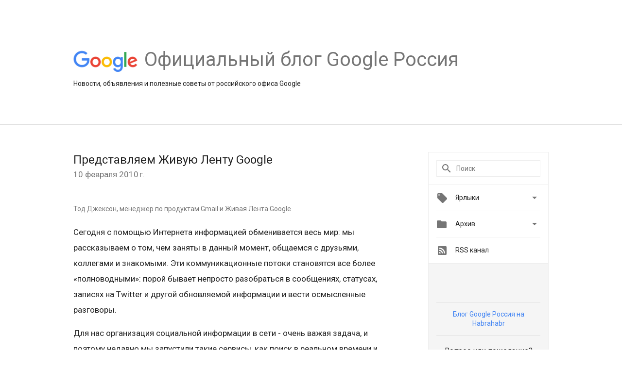

--- FILE ---
content_type: text/html; charset=UTF-8
request_url: https://russia.googleblog.com/2010/02/google.html
body_size: 30769
content:
<!DOCTYPE html>
<html class='v2 detail-page' dir='ltr' itemscope='' itemtype='http://schema.org/Blog' lang='ru' xmlns='http://www.w3.org/1999/xhtml' xmlns:b='http://www.google.com/2005/gml/b' xmlns:data='http://www.google.com/2005/gml/data' xmlns:expr='http://www.google.com/2005/gml/expr'>
<head>
<link href='https://www.blogger.com/static/v1/widgets/335934321-css_bundle_v2.css' rel='stylesheet' type='text/css'/>
<title>
Официальный блог Google Россия: Представляем Живую Ленту Google
</title>
<meta content='width=device-width, height=device-height, minimum-scale=1.0, initial-scale=1.0, user-scalable=0' name='viewport'/>
<meta content='IE=Edge' http-equiv='X-UA-Compatible'/>
<meta content='article' property='og:type'/>
<meta content='Представляем Живую Ленту Google' property='og:title'/>
<meta content='https://blogger.googleusercontent.com/img/b/R29vZ2xl/AVvXsEhh2EBIMY7HAIYei4qVQB-qrPfWVwUU0I1FR29BwWWhMRJ4a0Qgqg4xoXhoU3LwJOQOefBzpWA3N8JzptrfvnEy2nEgU-EuPAk1hPCNWE-np0yDEyL9fBMNBgtuP-VDLiPxfM37BA/s1600/googlelogo_color_200x200.png' property='og:image'/>
<meta content='en_US' property='og:locale'/>
<meta content='https://russia.googleblog.com/2010/02/google.html' property='og:url'/>
<meta content='Официальный блог Google Россия' property='og:site_name'/>
<!-- Twitter Card properties -->
<meta content='Официальный блог Google Россия' property='twitter:site'/>
<meta content='Представляем Живую Ленту Google' property='twitter:title'/>
<meta content='summary' name='twitter:card'/>
<meta content='@googlerussia' name='twitter:creator'/>
<link href='https://fonts.googleapis.com/css?family=Roboto:400italic,400,500,500italic,700,700italic' rel='stylesheet' type='text/css'/>
<link href='https://fonts.googleapis.com/icon?family=Material+Icons' rel='stylesheet'/>
<script src='https://ajax.googleapis.com/ajax/libs/jquery/1.11.3/jquery.min.js' type='text/javascript'></script>
<!-- End -->
<style id='page-skin-1' type='text/css'><!--
/*
<Group description="Header Color" selector="header">
<Variable name="header.background.color" description="Header Background"
type="color" default="#ffffff"/>
</Group>
*/
.header-outer {
border-bottom: 1px solid #e0e0e0;
background: #ffffff;
}
html, .Label h2, #sidebar .rss a, .BlogArchive h2, .FollowByEmail h2.title, .widget .post h2 {
font-family: Roboto, sans-serif;
}
.plusfollowers h2.title, .post h2.title, .widget h2.title {
font-family: Roboto, sans-serif;
}
.widget-item-control {
height: 100%;
}
.widget.Header, #header {
position: relative;
height: 100%;
width: 100%;
}
}
.widget.Header .header-logo1 {
float: left;
margin-right: 15px;
padding-right: 15px;
border-right: 1px solid #ddd;
}
.header-title h2 {
color: rgba(0,0,0,.54);
display: inline-block;
font-size: 40px;
font-family: Roboto, sans-serif;
font-weight: normal;
line-height: 48px;
vertical-align: top;
}
.header-inner {
background-repeat: no-repeat;
background-position: right 0px bottom 0px
}
.post-author,
.byline-author {
font-size: 14px;
font-weight: normal;
color: #757575;
color: rgba(0,0,0,.54);
}
.post-content .img-border {
border: 1px solid rgb(235, 235, 235);
padding: 4px;
}
.header-title a {
text-decoration: none !important;
}
pre {
border: 1px solid #bbbbbb;
margin-top: 1em 0 0 0;
padding: 0.99em;
overflow-x: auto;
overflow-y: auto;
}
pre, code {
font-size: 9pt;
background-color: #fafafa;
line-height: 125%;
font-family: monospace;
}
pre, code {
color: #060;
font: 13px/1.54 "courier new",courier,monospace;
}
.header-left .header-logo1 {
width: 128px !important;
}
.header-desc {
line-height: 20px;
margin-top: 8px;
}
.fb-custom img, .twitter-custom img, .gplus-share img {
cursor: pointer;
opacity: 0.54;
}
.fb-custom img:hover, .twitter-custom img:hover, .gplus-share img:hover {
opacity: 0.87;
}
.fb-like {
width: 80px;
}
.post .share {
float: right;
}
#twitter-share{
border: #CCC solid 1px;
border-radius: 3px;
background-image: -webkit-linear-gradient(top,#ffffff,#dedede);
}
.twitter-follow {
background: url(//4.bp.blogspot.com/-8O7VcmcY32o/VSYkC2vUj7I/AAAAAAAAHeU/7mzo-JFgTgk/s1600/twitter-bird.png) no-repeat left center;
padding-left: 18px;
font: normal normal normal 11px/18px 'Helvetica Neue',Arial,sans-serif;
font-weight: bold;
text-shadow: 0 1px 0 rgba(255,255,255,.5);
cursor: pointer;
margin-bottom: 10px;
}
.twitter-fb {
padding-top: 2px;
}
.fb-follow-button  {
background: -webkit-linear-gradient(#4c69ba, #3b55a0);
background: -moz-linear-gradient(#4c69ba, #3b55a0);
background: linear-gradient(#4c69ba, #3b55a0);
border-radius: 2px;
height: 18px;
padding: 4px 0 0 3px;
width: 57px;
border: #4c69ba solid 1px;
}
.fb-follow-button a {
text-decoration: none !important;
text-shadow: 0 -1px 0 #354c8c;
text-align: center;
white-space: nowrap;
font-size: 11px;
color: white;
vertical-align: top;
}
.fb-follow-button a:visited {
color: white;
}
.fb-follow {
padding: 0px 5px 3px 0px;
width: 14px;
vertical-align: bottom;
}
.gplus-wrapper {
margin-top: 3px;
display: inline-block;
vertical-align: top;
}
.twitter-custom, .gplus-share {
margin-right: 12px;
}
.fb-follow-button{
margin: 10px auto;
}
/** CUSTOM CODE **/

--></style>
<style id='template-skin-1' type='text/css'><!--
.header-outer {
clear: both;
}
.header-inner {
margin: auto;
padding: 0px;
}
.footer-outer {
background: #f5f5f5;
clear: both;
margin: 0;
}
.footer-inner {
margin: auto;
padding: 0px;
}
.footer-inner-2 {
/* Account for right hand column elasticity. */
max-width: calc(100% - 248px);
}
.google-footer-outer {
clear: both;
}
.cols-wrapper, .google-footer-outer, .footer-inner, .header-inner {
max-width: 978px;
margin-left: auto;
margin-right: auto;
}
.cols-wrapper {
margin: auto;
clear: both;
margin-top: 60px;
margin-bottom: 60px;
overflow: hidden;
}
.col-main-wrapper {
float: left;
width: 100%;
}
.col-main {
margin-right: 278px;
max-width: 660px;
}
.col-right {
float: right;
width: 248px;
margin-left: -278px;
}
/* Tweaks for layout mode. */
body#layout .google-footer-outer {
display: none;
}
body#layout .header-outer, body#layout .footer-outer {
background: none;
}
body#layout .header-inner {
height: initial;
}
body#layout .cols-wrapper {
margin-top: initial;
margin-bottom: initial;
}
--></style>
<!-- start all head -->
<meta content='text/html; charset=UTF-8' http-equiv='Content-Type'/>
<meta content='blogger' name='generator'/>
<link href='https://russia.googleblog.com/favicon.ico' rel='icon' type='image/x-icon'/>
<link href='https://russia.googleblog.com/2010/02/google.html' rel='canonical'/>
<link rel="alternate" type="application/atom+xml" title="Официальный блог Google Россия - Atom" href="https://russia.googleblog.com/feeds/posts/default" />
<link rel="alternate" type="application/rss+xml" title="Официальный блог Google Россия - RSS" href="https://russia.googleblog.com/feeds/posts/default?alt=rss" />
<link rel="service.post" type="application/atom+xml" title="Официальный блог Google Россия - Atom" href="https://www.blogger.com/feeds/25185540/posts/default" />

<link rel="alternate" type="application/atom+xml" title="Официальный блог Google Россия - Atom" href="https://russia.googleblog.com/feeds/8735610035514092878/comments/default" />
<!--Can't find substitution for tag [blog.ieCssRetrofitLinks]-->
<meta content='https://russia.googleblog.com/2010/02/google.html' property='og:url'/>
<meta content='Представляем Живую Ленту Google' property='og:title'/>
<meta content='Тод Джексон, менеджер по продуктам Gmail и Живая Лента Google Сегодня с помощью Интернета информацией обменивается весь мир: мы рассказываем...' property='og:description'/>
<!-- end all head -->
<base target='_self'/>
<style>
      html {
        font-family: Roboto, sans-serif;
        -moz-osx-font-smoothing: grayscale;
        -webkit-font-smoothing: antialiased;
      }
      body {
        padding: 0;
        /* This ensures that the scroll bar is always present, which is needed */
        /* because content render happens after page load; otherwise the header */
        /* would "bounce" in-between states. */
        min-height: 150%;
      }
      h2 {
        font-size: 16px;
      }
      h1, h2, h3, h4, h5 {
        line-height: 2em;
      }
      html, h4, h5, h6 {
        font-size: 14px;
      }
      a, a:visited {
        color: #4184F3;
        text-decoration: none;
      }
      a:focus, a:hover, a:active {
        text-decoration: none;
      }
      .Header {
        margin-top: 15px;
      }
      .Header h1 {
        font-size: 32px;
        font-weight: 300;
        line-height: 32px;
        height: 42px;
      }
      .header-inner .Header .titlewrapper {
        padding: 0;
        margin-top: 30px;
      }
      .header-inner .Header .descriptionwrapper {
        padding: 0;
        margin: 0;
      }
      .cols-wrapper {
        margin-top: 56px;
      }
      .header-outer, .cols-wrapper, .footer-outer, .google-footer-outer {
        padding: 0 60px;
      }
      .header-inner {
        height: 256px;
        position: relative;
      }
      html, .header-inner a {
        color: #212121;
        color: rgba(0,0,0,.87);
      }
      .header-inner .google-logo {
        display: inline-block;
        background-size: contain;
        z-index: 1;
        height: 46px;
        overflow: hidden;
        margin-top: 4px;
        margin-right: 8px;
      }
      .header-left {
        position: absolute;
        top: 50%;
        -webkit-transform: translateY(-50%);
        transform: translateY(-50%);
        margin-top: 12px;
        width: 100%;
      }
      .google-logo {
        margin-left: -4px;
      }
      #google-footer {
        position: relative;
        font-size: 13px;
        list-style: none;
        text-align: right;
      }
      #google-footer a {
        color: #444;
      }
      #google-footer ul {
        margin: 0;
        padding: 0;
        height: 144px;
        line-height: 144px;
      }
      #google-footer ul li {
        display: inline;
      }
      #google-footer ul li:before {
        color: #999;
        content: "\00b7";
        font-weight: bold;
        margin: 5px;
      }
      #google-footer ul li:first-child:before {
        content: '';
      }
      #google-footer .google-logo-dark {
        left: 0;
        margin-top: -16px;
        position: absolute;
        top: 50%;
      }
      /** Sitemap links. **/
      .footer-inner-2 {
        font-size: 14px;
        padding-top: 42px;
        padding-bottom: 74px;
      }
      .footer-inner-2 .HTML h2 {
        color: #212121;
        color: rgba(0,0,0,.87);
        font-size: 14px;
        font-weight: 500;
        padding-left: 0;
        margin: 10px 0;
      }
      .footer-inner-2 .HTML ul {
        font-weight: normal;
        list-style: none;
        padding-left: 0;
      }
      .footer-inner-2 .HTML li {
        line-height: 24px;
        padding: 0;
      }
      .footer-inner-2 li a {
        color: rgba(65,132,243,.87);
      }
      /** Archive widget. **/
      .BlogArchive {
        font-size: 13px;
        font-weight: normal;
      }
      .BlogArchive .widget-content {
        display: none;
      }
      .BlogArchive h2, .Label h2 {
        color: #4184F3;
        text-decoration: none;
      }
      .BlogArchive .hierarchy li {
        display: inline-block;
      }
      /* Specificity needed here to override widget CSS defaults. */
      .BlogArchive #ArchiveList ul li, .BlogArchive #ArchiveList ul ul li {
        margin: 0;
        padding-left: 0;
        text-indent: 0;
      }
      .BlogArchive .intervalToggle {
        cursor: pointer;
      }
      .BlogArchive .expanded .intervalToggle .new-toggle {
        -ms-transform: rotate(180deg);
        transform: rotate(180deg);
      }
      .BlogArchive .new-toggle {
        float: right;
        padding-top: 3px;
        opacity: 0.87;
      }
      #ArchiveList {
        text-transform: uppercase;
      }
      #ArchiveList .expanded > ul:last-child {
        margin-bottom: 16px;
      }
      #ArchiveList .archivedate {
        width: 100%;
      }
      /* Months */
      .BlogArchive .items {
        max-width: 150px;
        margin-left: -4px;
      }
      .BlogArchive .expanded .items {
        margin-bottom: 10px;
        overflow: hidden;
      }
      .BlogArchive .items > ul {
        float: left;
        height: 32px;
      }
      .BlogArchive .items a {
        padding: 0 4px;
      }
      .Label {
        font-size: 13px;
        font-weight: normal;
      }
      .sidebar-icon {
        display: inline-block;
        width: 24px;
        height: 24px;
        vertical-align: middle;
        margin-right: 12px;
        margin-top: -1px
      }
      .Label a {
        margin-right: 4px;
      }
      .Label .widget-content {
        display: none;
      }
      .FollowByEmail {
        font-size: 13px;
        font-weight: normal;
      }
      .FollowByEmail h2 {
        background: url("[data-uri]");
        background-repeat: no-repeat;
        background-position: 0 50%;
        text-indent: 30px;
      }
      .FollowByEmail .widget-content {
        display: none;
      }
      .searchBox input {
        border: 1px solid #eee;
        color: #212121;
        color: rgba(0,0,0,.87);
        font-size: 14px;
        padding: 8px 8px 8px 40px;
        width: 164px;
        font-family: Roboto, sans-serif;
        background: url("https://www.gstatic.com/images/icons/material/system/1x/search_grey600_24dp.png") 8px center no-repeat;
      }
      .searchBox ::-webkit-input-placeholder { /* WebKit, Blink, Edge */
        color:    rgba(0,0,0,.54);
      }
      .searchBox :-moz-placeholder { /* Mozilla Firefox 4 to 18 */
        color:    #000;
        opacity:  0.54;
      }
      .searchBox ::-moz-placeholder { /* Mozilla Firefox 19+ */
        color:    #000;
        opacity:  0.54;
      }
      .searchBox :-ms-input-placeholder { /* Internet Explorer 10-11 */
        color:    #757575;
      }
      .widget-item-control {
        margin-top: 0px;
      }
      .section {
        margin: 0;
        padding: 0;
      }
      #sidebar-top {
        border: 1px solid #eee;
      }
      #sidebar-top > div {
        margin: 16px 0;
      }
      .widget ul {
        line-height: 1.6;
      }
      /*main post*/
      .post {
		display: inline-block;
        margin-bottom:30px;
      }
      #main .post .title {
        margin: 0;
      }
      #main .post .title a {
        color: #212121;
        color: rgba(0,0,0,.87);
        font-weight: normal;
        font-size: 24px;
      }
      #main .post .title a:hover {
        text-decoration:none;
        color:#4184F3;
      }
      .message,  #main .post .post-header {
        margin: 0;
        padding: 0;
      }
      #main .post .post-header .caption, #main .post .post-header .labels-caption,  #main .post .post-footer .caption, #main .post .post-footer .labels-caption {
        color: #444;
        font-weight: 500;
      }
      #main .tr-caption-container td {
        text-align: left;
      }
      #main .post .tr-caption {
        color: #757575;
        color: rgba(0,0,0,.54);
        display: block;
        max-width: 560px;
        padding-bottom: 20px;
      }
      #main .post .tr-caption-container {
        line-height: 24px;
        margin: -1px 0 0 0 !important;
        padding: 4px 0;
        text-align: left;
      }
      #main .post .post-header .published{
        font-size:11px;
        font-weight:bold;
      }
      .post-header .publishdate {
        font-size: 17px;
        font-weight:normal;
        color: #757575;
        color: rgba(0,0,0,.54);
      }
      #main .post .post-footer{
        font-size:12px;
        padding-bottom: 21px;
      }
      .label-footer {
        margin-bottom: 12px;
        margin-top: 12px;
      }
      .comment-img {
        margin-right: 16px;
        opacity: 0.54;
        vertical-align: middle;
      }
      #main .post .post-header .published {
        margin-bottom: 40px;
        margin-top: -2px;
      }
      .post .post-content {
        color: #212121;
        color: rgba(0,0,0,.87);
        font-size: 17px;
        margin: 25px 0 36px 0;
        line-height: 32px;
      }
      .post-body .post-content ul, .post-body .post-content ol {
        margin: 16px 0;
        padding: 0 48px;
      }
      .post-summary {
        display: none;
      }
      /* Another old-style caption. */
      .post-content div i, .post-content div + i {
        font-size: 14px;
        font-style: normal;
        color: #757575;
        color: rgba(0,0,0,.54);
        display: block;
        line-height: 24px;
        margin-bottom: 16px;
        text-align: left;
      }
      /* Another old-style caption (with link) */
      .post-content a > i {
        color: #4184F3 !important;
      }
      /* Old-style captions for images. */
      .post-content .separator + div:not(.separator) {
        margin-top: -16px;
      }
      /* Capture section headers. */
      .post-content br + br + b, .post-content .space + .space + b, .post-content .separator + b {
        display: inline-block;
        margin-bottom: 8px;
        margin-top: 24px;
      }
      .post-content li {
        line-height: 32px;
      }
      /* Override all post images/videos to left align. */
      .post-content .separator, .post-content > div {
        text-align: left;
      }
      .post-content .separator > a, .post-content .separator > span {
        margin-left: 0 !important;
      }
      .post-content img {
        max-width: 100%;
        height: auto;
        width: auto;
      }
      .post-content .tr-caption-container img {
        margin-bottom: 12px;
      }
      .post-content iframe, .post-content embed {
        max-width: 100%;
      }
      .post-content .carousel-container {
        margin-bottom: 48px;
      }
      #main .post-content b {
        font-weight: 500;
      }
      /* These are the main paragraph spacing tweaks. */
      .vk-custom img {
        width: 21px;
        height: 21px;
        margin-top: 2px;
        margin-right: 15px;
        cursor: pointer;
      }
      #main .post-content br {
        content: ' ';
        display: block;
        padding: 4px;
      }
      .post-content .space {
        display: block;
        height: 8px;
      }
      .post-content iframe + .space, .post-content iframe + br {
        padding: 0 !important;
      }
      #main .post .jump-link {
        margin-bottom:10px;
      }
      .post-content img, .post-content iframe {
        margin: 30px 0 20px 0;
      }
      .post-content > img:first-child, .post-content > iframe:first-child {
        margin-top: 0;
      }
      .col-right .section {
        padding: 0 16px;
      }
      #aside {
        background:#fff;
        border:1px solid #eee;
        border-top: 0;
      }
      #aside .widget {
        margin:0;
      }
      #aside .widget h2, #ArchiveList .toggle + a.post-count-link {
        color: #212121;
        color: rgba(0,0,0,.87);
        font-weight: 400 !important;
        margin: 0;
      }
      #ArchiveList .toggle {
        float: right;
      }
      #ArchiveList .toggle .material-icons {
        padding-top: 4px;
      }
      #sidebar .tab {
        cursor: pointer;
      }
      #sidebar .tab .arrow {
        display: inline-block;
        float: right;
      }
      #sidebar .tab .icon {
        display: inline-block;
        vertical-align: top;
        height: 24px;
        width: 24px;
        margin-right: 13px;
        margin-left: -1px;
        margin-top: 1px;
        color: #757575;
        color: rgba(0,0,0,.54);
      }
      #sidebar .widget-content > :first-child {
        padding-top: 8px;
      }
      #sidebar .active .tab .arrow {
        -ms-transform: rotate(180deg);
        transform: rotate(180deg);
      }
      #sidebar .arrow {
        color: #757575;
        color: rgba(0,0,0,.54);
      }
      #sidebar .widget h2 {
        font-size: 14px;
        line-height: 24px;
        display: inline-block;
      }
      #sidebar .widget .BlogArchive {
        padding-bottom: 8px;
      }
      #sidebar .widget {
        border-bottom: 1px solid #eee;
        box-shadow: 0px 1px 0 white;
        margin-bottom: 0;
        padding: 14px 0;
        min-height: 20px;
      }
      #sidebar .widget:last-child {
        border-bottom: none;
        box-shadow: none;
        margin-bottom: 0;
      }
      #sidebar ul {
        margin: 0;
        padding: 0;
      }
      #sidebar ul li {
        list-style:none;
        padding:0;
      }
      #sidebar ul li a {
        line-height: 32px;
      }
      #sidebar .archive {
        background-image: url("[data-uri]");
        height: 24px;
        line-height: 24px;
        padding-left: 30px;
      }
      #sidebar .labels {
        background-image: url("[data-uri]");
        height: 20px;
        line-height: 20px;
        padding-left: 30px;
      }
      #sidebar .rss a {
        background-image: url("[data-uri]");
      }
      #sidebar .subscription a {
        background-image: url("[data-uri]");
      }
      #sidebar-bottom {
        background: #f5f5f5;
        border-top:1px solid #eee;
      }
      #sidebar-bottom .widget {
        border-bottom: 1px solid #e0e0e0;
        padding: 15px 0;
        text-align: center;
      }
      #sidebar-bottom > div:last-child {
        border-bottom: 0;
      }
      #sidebar-bottom .text {
        line-height: 20px;
      }
      /* Home, forward, and backward pagination. */
      .blog-pager {
        border-top : 1px #e0e0e0 solid;
        padding-top: 10px;
        margin-top: 15px;
        text-align: right !important;
      }
      #blog-pager {
        margin-botom: 0;
        margin-top: -14px;
        padding: 16px 0 0 0;
      }
      #blog-pager a {
        display: inline-block;
      }
      .blog-pager i.disabled {
        opacity: 0.2 !important;
      }
      .blog-pager i {
        color: black;
        margin-left: 16px;
        opacity: 0.54;
      }
      .blog-pager i:hover, .blog-pager i:active {
        opacity: 0.87;
      }
      #blog-pager-older-link, #blog-pager-newer-link {
        float: none;
      }
      .gplus-profile {
        background-color: #fafafa;
        border: 1px solid #eee;
        overflow: hidden;
        width: 212px;
      }
      .gplus-profile-inner {
        margin-left: -1px;
        margin-top: -1px;
      }
      /* Sidebar follow buttons. */
      .followgooglewrapper {
        padding: 12px 0 0 0;
      }
      .loading {
        visibility: hidden;
      }
      .detail-page .post-footer .cmt_iframe_holder {
        padding-top: 40px !important;
      }
      /** Desktop **/
      @media (max-width: 900px) {
        .col-right {
          display: none;
        }
        .col-main {
          margin-right: 0;
          min-width: initial;
        }
        .footer-outer {
          display: none;
        }
        .cols-wrapper {
          min-width: initial;
        }
        .google-footer-outer {
          background-color: #f5f5f5;
        }
      }
      /** Tablet **/
      @media (max-width: 712px) {
        .header-outer, .cols-wrapper, .footer-outer, .google-footer-outer {
          padding: 0 40px;
        }
      }
      /* An extra breakpoint accommodating for long blog titles. */
      @media (max-width: 600px) {
        .header-left {
          height: 100%;
          top: inherit;
          margin-top: 0;
          -webkit-transform: initial;
          transform: initial;
        }
        .header-title {
          margin-top: 18px;
        }
        .header-inner .google-logo {
          height: 40px;
          margin-top: 3px;
        }
        .header-inner .google-logo img {
          height: 42px;
        }
        .header-title h2 {
          font-size: 32px;
          line-height: 40px;
        }
        .header-desc {
          bottom: 24px;
          position: absolute;
        }
       .header-inner  {

        background-image: none;
        }
      }
      /** Mobile/small desktop window; also landscape. **/
      @media (max-width: 480px), (max-height: 480px) {
        .header-outer, .cols-wrapper, .footer-outer, .google-footer-outer {
          padding: 0 16px;
        }
        .cols-wrapper {
          margin-top: 0;
        }
        .post-header .publishdate, .post .post-content {
          font-size: 16px;
        }
        .post .post-content {
          line-height: 28px;
          margin-bottom: 30px;
        }
        .post {
          margin-top: 30px;
        }
        .byline-author {
          display: block;
          font-size: 12px;
          line-height: 24px;
          margin-top: 6px;
        }
        #main .post .title a {
          font-weight: 500;
          color: #4c4c4c;
          color: rgba(0,0,0,.70);
        }
        #main .post .post-header {
          padding-bottom: 12px;
        }
        #main .post .post-header .published {
          margin-bottom: -8px;
          margin-top: 3px;
        }
        .post .read-more {
          display: block;
          margin-top: 14px;
        }
        .post .tr-caption {
          font-size: 12px;
        }
        #main .post .title a {
          font-size: 20px;
          line-height: 30px;
        }
        .post-content iframe {
          /* iframe won't keep aspect ratio when scaled down. */
          max-height: 240px;
        }
        .post-content .separator img, .post-content .tr-caption-container img, .post-content iframe {
          margin-left: -16px;
          max-width: inherit;
          width: calc(100% + 32px);
        }
        .post-content table, .post-content td {
          width: 100%;
        }
        #blog-pager {
          margin: 0;
          padding: 16px 0;
        }
        /** List page tweaks. **/
        .list-page .post-original {
          display: none;
        }
        .list-page .post-summary {
          display: block;
        }
        .list-page .comment-container {
          display: none;
        } 
        .list-page #blog-pager {
          padding-top: 0;
          border: 0;
          margin-top: -8px;
        }
        .list-page .label-footer {
          display: none;
        }
        .list-page #main .post .post-footer {
          border-bottom: 1px solid #eee;
          margin: -16px 0 0 0;
          padding: 0 0 20px 0;
        }
        .list-page .post .share {
          display: none;
        }
        /** Detail page tweaks. **/
        .detail-page .post-footer .cmt_iframe_holder {
          padding-top: 32px !important;
        }
        .detail-page .label-footer {
          margin-bottom: 0;
        }
        .detail-page #main .post .post-footer {
          padding-bottom: 0;
        }
        .detail-page #comments {
          display: none;
        }
      }
      [data-about-pullquote], [data-is-preview], [data-about-syndication] {
        display: none;
      }
    </style>
<noscript>
<style>
        .loading { visibility: visible }</style>
</noscript>
<script type='text/javascript'>
        (function(i,s,o,g,r,a,m){i['GoogleAnalyticsObject']=r;i[r]=i[r]||function(){
        (i[r].q=i[r].q||[]).push(arguments)},i[r].l=1*new Date();a=s.createElement(o),
        m=s.getElementsByTagName(o)[0];a.async=1;a.src=g;m.parentNode.insertBefore(a,m)
        })(window,document,'script','https://www.google-analytics.com/analytics.js','ga');
        ga('create', 'UA-203225924-6', 'auto', 'blogger');
        ga('blogger.send', 'pageview');
      </script>
<link href='https://www.blogger.com/dyn-css/authorization.css?targetBlogID=25185540&amp;zx=9d6db032-04b0-417b-8438-7e9f2c9a74ef' media='none' onload='if(media!=&#39;all&#39;)media=&#39;all&#39;' rel='stylesheet'/><noscript><link href='https://www.blogger.com/dyn-css/authorization.css?targetBlogID=25185540&amp;zx=9d6db032-04b0-417b-8438-7e9f2c9a74ef' rel='stylesheet'/></noscript>
<meta name='google-adsense-platform-account' content='ca-host-pub-1556223355139109'/>
<meta name='google-adsense-platform-domain' content='blogspot.com'/>

</head>
<body>
<script type='text/javascript'>
      //<![CDATA[
      var axel = Math.random() + "";
      var a = axel * 10000000000000;
      document.write('<iframe src="https://2542116.fls.doubleclick.net/activityi;src=2542116;type=gblog;cat=googl0;ord=ord=' + a + '?" width="1" height="1" frameborder="0" style="display:none"></iframe>');
      //]]>
    </script>
<noscript>
<img alt='' height='1' src='https://ad.doubleclick.net/ddm/activity/src=2542116;type=gblog;cat=googl0;ord=1?' width='1'/>
</noscript>
<!-- Header -->
<div class='header-outer'>
<div class='header-inner'>
<div class='section' id='header'><div class='widget Header' data-version='1' id='Header1'>
<div class='header-left'>
<div class='header-title'>
<a class='google-logo' href='https://russia.googleblog.com/'>
<img height='50' src='https://www.gstatic.com/images/branding/googlelogo/2x/googlelogo_color_150x54dp.png'/>
</a>
<a href='/.'>
<h2>
            Официальный блог Google Россия
          </h2>
</a>
</div>
<div class='header-desc'>
Новости, объявления и полезные советы от российского офиса Google
</div>
</div>
</div></div>
</div>
</div>
<!-- all content wrapper start -->
<div class='cols-wrapper loading'>
<div class='col-main-wrapper'>
<div class='col-main'>
<div class='section' id='main'><div class='widget Blog' data-version='1' id='Blog1'>
<div class='post' data-id='8735610035514092878' itemscope='' itemtype='http://schema.org/BlogPosting'>
<h2 class='title' itemprop='name'>
<a href='https://russia.googleblog.com/2010/02/google.html' itemprop='url' title='Представляем Живую Ленту Google'>
Представляем Живую Ленту Google
</a>
</h2>
<div class='post-header'>
<div class='published'>
<span class='publishdate' itemprop='datePublished'>
10 февраля 2010&#8239;г.
</span>
</div>
</div>
<div class='post-body'>
<div class='post-content' itemprop='articleBody'>
<script type='text/template'>
                          <span class="byline-author">Тод Джексон, менеджер по продуктам Gmail и Живая Лента Google</span><br /><br />Сегодня с помощью Интернета информацией обменивается весь мир: мы рассказываем о том, чем  заняты в данный момент,  общаемся с друзьями, коллегами и знакомыми. Эти коммуникационные потоки становятся все более &#171;полноводными&#187;: порой бывает непросто  разобраться в сообщениях, статусах, записях на Twitter и другой обновляемой информации и вести осмысленные разговоры.<br /><br />Для нас  организация социальной информации в сети - очень важая задача, и поэтому недавно мы запустили такие сервисы, как поиск в реальном времени и социальный поиск. Сегодня мы делаем еще один большой шаг в этом направлении и  представляем Живую Ленту Google.<br /><br />Живая Лента &#8211; это новый способ обмена информацией, фотографиями, видео и т.д. и общения в Сети. Сервис Живая Лента встроен в Gmail, поэтому вам не придется создавать новый профиль с нуля &#8211; все уже работает. В принципе, гигантский социальный граф всегда находился внутри Gmail.  Живая Лента как будто поднимает эту сеть на поверхность и автоматически направляет вас к людям, с которыми вы больше всего общаетесь по электронной почте или в чате.  Мы постарались создать простой в использовании инструмент обмена информацией, включая фотографии, видеоролики и ссылки, который позволяет показывать обновления всем друзьям или только ограниченному количеству контактов. Таким образом, теперь вам не придется использовать разные сервисы для общения с разными группами контактов. Более того, сервис Живая Лента тесно интегрирован с почтовым ящиком Gmail, поэтому вы увидите только самое главное в реальном времени. Живая Лента появится во всех почтовых ящиках Gmail в ближайшие несколько дней. Не забудьте проверить!<br /><br /><center><object height="295" width="480"><param name="movie" value="//www.youtube.com/v/yi50KlsCBio&amp;cc_load_policy=1&amp;hl=ru&amp;fs=1&amp;rel=0"><param name="allowFullScreen" value="true"><param name="allowscriptaccess" value="always"><embed src="//www.youtube.com/v/yi50KlsCBio&amp;hl=ru&amp;fs=1&amp;rel=0" type="application/x-shockwave-flash" allowscriptaccess="always" allowfullscreen="true" width="480" height="295"></embed></object></center><br />При создании Живой Ленты Google мы полагались на открытость других сервисов (вы можете зайти на Flickr или Twitter, используя Живую Ленту в Gmail), и наш сервис также является открытой системой. Впервые представляя Живую Ленту, мы сконцентрировались на создании удобного инструмента для пользователей, но наша конечная цель &#8211; превратить сервис  в полностью открытую и распределенную платформу для общения. Мы  работаем над созданием полного API с функциями чтения и записи для разработчиков, но сейчас используем  простой интерфейс, основанный на стандартных протоколах доступа к открытому контенту. Следите за дальнейшим ходом разработок, в том числе в области интеграции Живой Ленты в  Службы Google для предприятий и образовательных учреждений.<br /><br />Мы надеемся, что вам понравятся те новые возможности, которые мы встроили в Gmail. Узнать больше о Живой Ленте можно по адресу <a href="http://buzz.google.com/">buzz.google.com</a>. Мы с нетерпением ждем ваших комментариев и пожеланий.
<span itemprop='author' itemscope='itemscope' itemtype='http://schema.org/Person'>
    <meta content='https://plus.google.com/116899029375914044550' itemprop='url'/>
</span>
                        </script>
<noscript>
<span class="byline-author">Тод Джексон, менеджер по продуктам Gmail и Живая Лента Google</span><br /><br />Сегодня с помощью Интернета информацией обменивается весь мир: мы рассказываем о том, чем  заняты в данный момент,  общаемся с друзьями, коллегами и знакомыми. Эти коммуникационные потоки становятся все более &#171;полноводными&#187;: порой бывает непросто  разобраться в сообщениях, статусах, записях на Twitter и другой обновляемой информации и вести осмысленные разговоры.<br /><br />Для нас  организация социальной информации в сети - очень важая задача, и поэтому недавно мы запустили такие сервисы, как поиск в реальном времени и социальный поиск. Сегодня мы делаем еще один большой шаг в этом направлении и  представляем Живую Ленту Google.<br /><br />Живая Лента &#8211; это новый способ обмена информацией, фотографиями, видео и т.д. и общения в Сети. Сервис Живая Лента встроен в Gmail, поэтому вам не придется создавать новый профиль с нуля &#8211; все уже работает. В принципе, гигантский социальный граф всегда находился внутри Gmail.  Живая Лента как будто поднимает эту сеть на поверхность и автоматически направляет вас к людям, с которыми вы больше всего общаетесь по электронной почте или в чате.  Мы постарались создать простой в использовании инструмент обмена информацией, включая фотографии, видеоролики и ссылки, который позволяет показывать обновления всем друзьям или только ограниченному количеству контактов. Таким образом, теперь вам не придется использовать разные сервисы для общения с разными группами контактов. Более того, сервис Живая Лента тесно интегрирован с почтовым ящиком Gmail, поэтому вы увидите только самое главное в реальном времени. Живая Лента появится во всех почтовых ящиках Gmail в ближайшие несколько дней. Не забудьте проверить!<br /><br /><center><object height="295" width="480"><param name="movie" value="//www.youtube.com/v/yi50KlsCBio&amp;cc_load_policy=1&amp;hl=ru&amp;fs=1&amp;rel=0"><param name="allowFullScreen" value="true"><param name="allowscriptaccess" value="always"><embed src="//www.youtube.com/v/yi50KlsCBio&amp;hl=ru&amp;fs=1&amp;rel=0" type="application/x-shockwave-flash" allowscriptaccess="always" allowfullscreen="true" width="480" height="295"></embed></object></center><br />При создании Живой Ленты Google мы полагались на открытость других сервисов (вы можете зайти на Flickr или Twitter, используя Живую Ленту в Gmail), и наш сервис также является открытой системой. Впервые представляя Живую Ленту, мы сконцентрировались на создании удобного инструмента для пользователей, но наша конечная цель &#8211; превратить сервис  в полностью открытую и распределенную платформу для общения. Мы  работаем над созданием полного API с функциями чтения и записи для разработчиков, но сейчас используем  простой интерфейс, основанный на стандартных протоколах доступа к открытому контенту. Следите за дальнейшим ходом разработок, в том числе в области интеграции Живой Ленты в  Службы Google для предприятий и образовательных учреждений.<br /><br />Мы надеемся, что вам понравятся те новые возможности, которые мы встроили в Gmail. Узнать больше о Живой Ленте можно по адресу <a href="http://buzz.google.com/">buzz.google.com</a>. Мы с нетерпением ждем ваших комментариев и пожеланий.
<span itemprop='author' itemscope='itemscope' itemtype='http://schema.org/Person'>
<meta content='https://plus.google.com/116899029375914044550' itemprop='url'/>
</span>
</noscript>
</div>
</div>
<div class='share'>
<span class='vk-custom social-wrapper' data-href='http://vk.com/share.php?url=https://russia.googleblog.com/2010/02/google.html'>
<img src="//4.bp.blogspot.com/-wSOjNq7CHHE/Vtg66qXTUXI/AAAAAAAAIZw/WA_ztB5KzPM/s1600-r/social-vkontakte.png">
</span>
<span class='twitter-custom social-wrapper' data-href='http://twitter.com/share?text=Официальный блог Google Россия:Представляем Живую Ленту Google&url=https://russia.googleblog.com/2010/02/google.html&via=googlerussia'>
<img alt='Share on Twitter' height='24' src='https://www.gstatic.com/images/icons/material/system/2x/post_twitter_black_24dp.png' width='24'/>
</span>
<span class='fb-custom social-wrapper' data-href='https://www.facebook.com/sharer.php?u=https://russia.googleblog.com/2010/02/google.html'>
<img alt='Share on Facebook' height='24' src='https://www.gstatic.com/images/icons/material/system/2x/post_facebook_black_24dp.png' width='24'/>
</span>
</div>
</div>
<div class='blog-pager' id='blog-pager'>
<a class='home-link' href='https://russia.googleblog.com/'>
<i class='material-icons'>
                      &#59530;
                    </i>
</a>
<span id='blog-pager-newer-link'>
<a class='blog-pager-newer-link' href='https://russia.googleblog.com/2010/02/youtube.html' id='Blog1_blog-pager-newer-link' title='Следующее'>
<i class='material-icons'>
                          &#58820;
                        </i>
</a>
</span>
<span id='blog-pager-older-link'>
<a class='blog-pager-older-link' href='https://russia.googleblog.com/2010/01/blog-post_29.html' id='Blog1_blog-pager-older-link' title='Предыдущее'>
<i class='material-icons'>
                          &#58824;
                        </i>
</a>
</span>
</div>
<div class='clear'></div>
</div></div>
</div>
</div>
<div class='col-right'>
<div class='section' id='sidebar-top'><div class='widget HTML' data-version='1' id='HTML7'>
<div class='widget-content'>
<div class='searchBox'>
<input type='text' title='Search This Blog' placeholder='Поиск' />
</div>
</div>
<div class='clear'></div>
</div></div>
<div id='aside'>
<div class='section' id='sidebar'><div class='widget Label' data-version='1' id='Label1'>
<div class='tab'>
<img class='sidebar-icon' src='[data-uri]'/>
<h2>
Ярлыки
</h2>
<i class='material-icons arrow'>
                      &#58821;
                    </i>
</div>
<div class='widget-content list-label-widget-content'>
<ul>
<li>
<a dir='ltr' href='https://russia.googleblog.com/search/label/%2310%D0%BB%D0%B5%D1%82YouTube'>
#10летYouTube
</a>
</li>
<li>
<a dir='ltr' href='https://russia.googleblog.com/search/label/%2310YearsOfYouTube'>
#10YearsOfYouTube
</a>
</li>
<li>
<a dir='ltr' href='https://russia.googleblog.com/search/label/%231%D0%B0%D0%BF%D1%80%D0%B5%D0%BB%D1%8F%20%23%D1%81%D1%8E%D1%80%D0%BF%D1%80%D0%B8%D0%B7%20%23%D0%BF%D0%B0%D1%81%D1%85%D0%B0%D0%BB%D0%BA%D0%B0%20%23gmail%20%23googlemaps%20%23%D0%9F%D0%BE%D0%BA%D0%B5%D0%BC%D0%BE%D0%BD%D1%8B%20%23%D1%81%D0%B5%D0%BB%D1%84%D0%B8%20%23%D1%84%D0%BE%D1%82%D0%BE%D0%B1%D0%BE%D0%BC%D0%B1%D0%B0%20%23google%2B'>
#1апреля #сюрприз #пасхалка #gmail #googlemaps #Покемоны #селфи #фотобомба #google+
</a>
</li>
<li>
<a dir='ltr' href='https://russia.googleblog.com/search/label/%232014'>
#2014
</a>
</li>
<li>
<a dir='ltr' href='https://russia.googleblog.com/search/label/%232015'>
#2015
</a>
</li>
<li>
<a dir='ltr' href='https://russia.googleblog.com/search/label/%23360degree'>
#360degree
</a>
</li>
<li>
<a dir='ltr' href='https://russia.googleblog.com/search/label/%23360video'>
#360video
</a>
</li>
<li>
<a dir='ltr' href='https://russia.googleblog.com/search/label/%233D'>
#3D
</a>
</li>
<li>
<a dir='ltr' href='https://russia.googleblog.com/search/label/%238%D0%BC%D0%B0%D1%80%D1%82%D0%B0'>
#8марта
</a>
</li>
<li>
<a dir='ltr' href='https://russia.googleblog.com/search/label/%23%D0%90%D0%B2%D0%B8%D0%B0%D0%B1%D0%B8%D0%BB%D0%B5%D1%82%D1%8B'>
#Авиабилеты
</a>
</li>
<li>
<a dir='ltr' href='https://russia.googleblog.com/search/label/%23%D0%B0%D0%B2%D1%82%D0%BE%D0%BA%D1%80%D0%B5%D0%B0%D1%82%D0%B8%D0%B2'>
#автокреатив
</a>
</li>
<li>
<a dir='ltr' href='https://russia.googleblog.com/search/label/%23%D0%90%D0%BA%D0%B0%D0%B4%D0%B5%D0%BC%D0%B8%D1%8F%20%D0%BA%D1%83%D0%BB%D1%8C%D1%82%D1%83%D1%80%D1%8B'>
#Академия культуры
</a>
</li>
<li>
<a dir='ltr' href='https://russia.googleblog.com/search/label/%23%D0%B0%D0%BA%D0%BA%D0%B0%D1%83%D0%BD%D1%82%20Google%20%23%D0%B7%D0%B0%D1%89%D0%B8%D1%82%D0%B0%20%D0%B4%D0%B0%D0%BD%D0%BD%D1%8B%D1%85'>
#аккаунт Google #защита данных
</a>
</li>
<li>
<a dir='ltr' href='https://russia.googleblog.com/search/label/%23%D0%90%D0%BC%D0%B0%D0%B7%D0%BE%D0%BD%D0%BA%D0%B0'>
#Амазонка
</a>
</li>
<li>
<a dir='ltr' href='https://russia.googleblog.com/search/label/%23%D0%B0%D0%BC%D0%B5%D0%B4%D0%B8%D0%B0%D1%82%D0%B5%D0%BA%D0%B0'>
#амедиатека
</a>
</li>
<li>
<a dir='ltr' href='https://russia.googleblog.com/search/label/%23%D0%B0%D0%BD%D0%B8%D0%BC%D0%B0%D1%86%D0%B8%D1%8F'>
#анимация
</a>
</li>
<li>
<a dir='ltr' href='https://russia.googleblog.com/search/label/%23%D0%90%D0%BD%D0%B8%D1%82%D0%B0%D0%91%D0%BE%D1%80%D0%B3'>
#АнитаБорг
</a>
</li>
<li>
<a dir='ltr' href='https://russia.googleblog.com/search/label/%23%D0%90%D1%80%D1%82-%D0%BF%D1%80%D0%BE%D0%B5%D0%BA%D1%82'>
#Арт-проект
</a>
</li>
<li>
<a dir='ltr' href='https://russia.googleblog.com/search/label/%23%D0%90%D1%84%D1%80%D0%B8%D0%BA%D0%B0'>
#Африка
</a>
</li>
<li>
<a dir='ltr' href='https://russia.googleblog.com/search/label/%23%D0%B1%D0%B0%D0%BB%D0%B5%D1%82'>
#балет
</a>
</li>
<li>
<a dir='ltr' href='https://russia.googleblog.com/search/label/%23%D0%B1%D0%B5%D0%B7%D0%BE%D0%BF%D0%B0%D1%81%D0%BD%D0%BE%D1%81%D1%82%D1%8C'>
#безопасность
</a>
</li>
<li>
<a dir='ltr' href='https://russia.googleblog.com/search/label/%23%D0%B1%D0%B8%D0%B7%D0%BD%D0%B5%D1%81'>
#бизнес
</a>
</li>
<li>
<a dir='ltr' href='https://russia.googleblog.com/search/label/%23%D0%B1%D0%BB%D0%BE%D0%B3%D0%B5%D1%80%D1%8B'>
#блогеры
</a>
</li>
<li>
<a dir='ltr' href='https://russia.googleblog.com/search/label/%23%D0%91%D0%BE%D0%BB%D1%8C%D1%88%D0%BE%D0%B9%20%D1%82%D0%B5%D0%B0%D1%82%D1%80'>
#Большой театр
</a>
</li>
<li>
<a dir='ltr' href='https://russia.googleblog.com/search/label/%23%D0%91%D1%80%D0%B0%D0%B7%D0%B8%D0%BB%D0%B8%D1%8F'>
#Бразилия
</a>
</li>
<li>
<a dir='ltr' href='https://russia.googleblog.com/search/label/%23%D0%B2%D0%B5%D0%B1%D0%BC%D0%B0%D1%81%D1%82%D0%B5%D1%80'>
#вебмастер
</a>
</li>
<li>
<a dir='ltr' href='https://russia.googleblog.com/search/label/%23%D0%92%D0%B5%D0%BB%D0%B8%D0%BA%D0%B0%D1%8F%D0%9F%D0%BE%D0%B1%D0%B5%D0%B4%D0%B0'>
#ВеликаяПобеда
</a>
</li>
<li>
<a dir='ltr' href='https://russia.googleblog.com/search/label/%23%D0%92%D0%B5%D0%BD%D0%B5%D1%86%D0%B8%D1%8F'>
#Венеция
</a>
</li>
<li>
<a dir='ltr' href='https://russia.googleblog.com/search/label/%23%D0%B2%D0%B8%D0%B4%D0%B5%D0%BE'>
#видео
</a>
</li>
<li>
<a dir='ltr' href='https://russia.googleblog.com/search/label/%23%D0%92%D0%9A%D0%BE%D0%BD%D1%82%D0%B0%D0%BA%D1%82%D0%B5'>
#ВКонтакте
</a>
</li>
<li>
<a dir='ltr' href='https://russia.googleblog.com/search/label/%23%D0%92%D0%9E%D0%92'>
#ВОВ
</a>
</li>
<li>
<a dir='ltr' href='https://russia.googleblog.com/search/label/%23%D0%B2%D1%8B%D1%81%D1%82%D0%B0%D0%B2%D0%BA%D0%B0'>
#выставка
</a>
</li>
<li>
<a dir='ltr' href='https://russia.googleblog.com/search/label/%23%D0%B3%D0%B0%D0%B7%D0%B5%D1%82%D1%8B'>
#газеты
</a>
</li>
<li>
<a dir='ltr' href='https://russia.googleblog.com/search/label/%23%D0%93%D0%B0%D0%BB%D0%B0%D0%BF%D0%BE%D0%B3%D0%BE%D1%81%D1%8B'>
#Галапогосы
</a>
</li>
<li>
<a dir='ltr' href='https://russia.googleblog.com/search/label/%23%D0%93%D0%B0%D0%BB%D0%B5%D1%80%D0%B5%D1%8F%20Google%20%D0%9A%D0%B0%D1%80%D1%82'>
#Галерея Google Карт
</a>
</li>
<li>
<a dir='ltr' href='https://russia.googleblog.com/search/label/%23%D0%93%D0%BE%D0%B4%20%D0%B2%20%D0%9F%D0%BE%D0%B8%D1%81%D0%BA%D0%B5'>
#Год в Поиске
</a>
</li>
<li>
<a dir='ltr' href='https://russia.googleblog.com/search/label/%23%D0%93%D0%BE%D0%B4%D0%9B%D0%B8%D1%82%D0%B5%D1%80%D0%B0%D1%82%D1%83%D1%80%D1%8B'>
#ГодЛитературы
</a>
</li>
<li>
<a dir='ltr' href='https://russia.googleblog.com/search/label/%23%D0%93%D1%80%D0%B0%D0%BD%D1%82'>
#Грант
</a>
</li>
<li>
<a dir='ltr' href='https://russia.googleblog.com/search/label/%23%D0%93%D1%80%D0%B5%D0%BD%D0%BB%D0%B0%D0%BD%D0%B4%D0%B8%D1%8F'>
#Гренландия
</a>
</li>
<li>
<a dir='ltr' href='https://russia.googleblog.com/search/label/%23%D0%94%D0%B5%D0%BD%D1%8C%20%D1%81%D0%B2%D1%8F%D1%82%D0%BE%D0%B3%D0%BE%20%D0%92%D0%B0%D0%BB%D0%B5%D0%BD%D1%82%D0%B8%D0%BD%D0%B0'>
#День святого Валентина
</a>
</li>
<li>
<a dir='ltr' href='https://russia.googleblog.com/search/label/%23%D0%94%D0%B5%D0%BD%D1%8C%D0%9F%D0%BE%D0%B1%D0%B5%D0%B4%D1%8B'>
#ДеньПобеды
</a>
</li>
<li>
<a dir='ltr' href='https://russia.googleblog.com/search/label/%23%D0%B4%D1%83%D0%B4%D0%BB'>
#дудл
</a>
</li>
<li>
<a dir='ltr' href='https://russia.googleblog.com/search/label/%23%D0%94%D1%83%D0%B4%D0%BB%20%D0%B4%D0%BB%D1%8F%20Google'>
#Дудл для Google
</a>
</li>
<li>
<a dir='ltr' href='https://russia.googleblog.com/search/label/%23%D0%B6%D0%B5%D0%BD%D1%89%D0%B8%D0%BD%D1%8B'>
#женщины
</a>
</li>
<li>
<a dir='ltr' href='https://russia.googleblog.com/search/label/%23%D0%B6%D0%B8%D0%B2%D0%B0%D1%8F%D0%BF%D0%B0%D0%BC%D1%8F%D1%82%D1%8C'>
#живаяпамять
</a>
</li>
<li>
<a dir='ltr' href='https://russia.googleblog.com/search/label/%23%D0%96%D0%B8%D0%B2%D0%BE%D0%B5%20%D0%B8%D0%B7%D0%B4%D0%B0%D0%BD%D0%B8%D0%B5'>
#Живое издание
</a>
</li>
<li>
<a dir='ltr' href='https://russia.googleblog.com/search/label/%23%D0%B6%D1%83%D1%80%D0%BD%D0%B0%D0%BB%D1%8B'>
#журналы
</a>
</li>
<li>
<a dir='ltr' href='https://russia.googleblog.com/search/label/%23%D0%97%D0%B0%D0%BC%D0%B5%D1%82%D0%BA%D0%B8'>
#Заметки
</a>
</li>
<li>
<a dir='ltr' href='https://russia.googleblog.com/search/label/%23%D0%97%D0%B5%D0%BC%D1%84%D0%B8%D1%80%D0%B0'>
#Земфира
</a>
</li>
<li>
<a dir='ltr' href='https://russia.googleblog.com/search/label/%23%D0%B8%D0%B3%D1%80%D0%B0'>
#игра
</a>
</li>
<li>
<a dir='ltr' href='https://russia.googleblog.com/search/label/%23%D0%98%D0%B7%D0%BE%D0%B1%D1%80%D0%B5%D1%82%D0%B5%D0%BD%D0%B8%D1%8F'>
#Изобретения
</a>
</li>
<li>
<a dir='ltr' href='https://russia.googleblog.com/search/label/%23%D0%B8%D0%BD%D1%82%D0%B5%D1%80%D0%B2%D1%8C%D1%8E'>
#интервью
</a>
</li>
<li>
<a dir='ltr' href='https://russia.googleblog.com/search/label/%23%D0%98%D0%BD%D1%82%D0%B5%D1%80%D0%BD%D0%B5%D1%82-%D0%BC%D0%B0%D0%B3%D0%B0%D0%B7%D0%B8%D0%BD%20Chrome'>
#Интернет-магазин Chrome
</a>
</li>
<li>
<a dir='ltr' href='https://russia.googleblog.com/search/label/%23%D0%98%D0%BE%D1%80%D0%B4%D0%B0%D0%BD%D0%B8%D1%8F'>
#Иордания
</a>
</li>
<li>
<a dir='ltr' href='https://russia.googleblog.com/search/label/%23%D0%B8%D1%81%D0%BA%D1%83%D1%81%D1%81%D1%82%D0%B2%D0%BE'>
#искусство
</a>
</li>
<li>
<a dir='ltr' href='https://russia.googleblog.com/search/label/%23%D0%B8%D1%81%D1%81%D0%BB%D0%B5%D0%B4%D0%BE%D0%B2%D0%B0%D0%BD%D0%B8%D0%B5'>
#исследование
</a>
</li>
<li>
<a dir='ltr' href='https://russia.googleblog.com/search/label/%23%D0%9A%D0%B0%D0%BC%D1%87%D0%B0%D1%82%D0%BA%D0%B0'>
#Камчатка
</a>
</li>
<li>
<a dir='ltr' href='https://russia.googleblog.com/search/label/%23%D0%9A%D0%B0%D1%80%D0%B5%D0%BD%D0%B8%D0%BD%D0%B0'>
#Каренина
</a>
</li>
<li>
<a dir='ltr' href='https://russia.googleblog.com/search/label/%23%D0%BA%D0%B0%D1%80%D1%82%D1%8B'>
#карты
</a>
</li>
<li>
<a dir='ltr' href='https://russia.googleblog.com/search/label/%23%D0%9A%D0%B5%D0%BD%D0%B8%D1%8F'>
#Кения
</a>
</li>
<li>
<a dir='ltr' href='https://russia.googleblog.com/search/label/%23%D0%BA%D0%BB%D0%B0%D1%81%D1%81'>
#класс
</a>
</li>
<li>
<a dir='ltr' href='https://russia.googleblog.com/search/label/%23%D0%9A%D0%BB%D0%B8%D0%BC%D1%82'>
#Климт
</a>
</li>
<li>
<a dir='ltr' href='https://russia.googleblog.com/search/label/%23%D0%9A%D0%BE%D0%B4%D0%B0%D0%B1%D1%80%D0%B0'>
#Кодабра
</a>
</li>
<li>
<a dir='ltr' href='https://russia.googleblog.com/search/label/%23%D0%BA%D0%BE%D0%BB%D0%BB%D0%B0%D0%B6'>
#коллаж
</a>
</li>
<li>
<a dir='ltr' href='https://russia.googleblog.com/search/label/%23%D0%9A%D0%BE%D0%BD%D0%BA%D1%83%D1%80%D1%81'>
#Конкурс
</a>
</li>
<li>
<a dir='ltr' href='https://russia.googleblog.com/search/label/%23%D0%9A%D0%BE%D0%BD%D1%84%D0%B5%D1%80%D0%B5%D0%BD%D1%86%D0%B8%D1%8F'>
#Конференция
</a>
</li>
<li>
<a dir='ltr' href='https://russia.googleblog.com/search/label/%23%D0%BA%D0%BE%D1%81%D0%BC%D0%BE%D1%81'>
#космос
</a>
</li>
<li>
<a dir='ltr' href='https://russia.googleblog.com/search/label/%23%D0%9A%D1%80%D0%B0%D1%81%D0%BD%D0%BE%D1%8F%D1%80%D1%81%D0%BA'>
#Красноярск
</a>
</li>
<li>
<a dir='ltr' href='https://russia.googleblog.com/search/label/%23%D0%BA%D1%83%D0%BB%D1%8C%D1%82%D1%83%D1%80%D0%B0'>
#культура
</a>
</li>
<li>
<a dir='ltr' href='https://russia.googleblog.com/search/label/%23%D0%BB%D0%B8%D1%82%D0%B5%D1%80%D0%B0%D1%82%D1%83%D1%80%D0%B0'>
#литература
</a>
</li>
<li>
<a dir='ltr' href='https://russia.googleblog.com/search/label/%23%D0%9C%D0%B0%D0%BD%D0%B4%D0%B5%D0%BB%D0%B0'>
#Мандела
</a>
</li>
<li>
<a dir='ltr' href='https://russia.googleblog.com/search/label/%23%D0%BC%D0%B0%D1%80%D1%88%D1%80%D1%83%D1%82%D1%8B'>
#маршруты
</a>
</li>
<li>
<a dir='ltr' href='https://russia.googleblog.com/search/label/%23%D0%9C%D0%B5%D0%B3%D0%B0%D0%A4%D0%BE%D0%BD'>
#МегаФон
</a>
</li>
<li>
<a dir='ltr' href='https://russia.googleblog.com/search/label/%23%D0%9C%D0%BE%D0%B8%20%D0%9A%D0%B0%D1%80%D1%82%D1%8B'>
#Мои Карты
</a>
</li>
<li>
<a dir='ltr' href='https://russia.googleblog.com/search/label/%23%D0%BC%D0%BE%D0%B9%D0%B0%D0%BA%D0%BA%D0%B0%D1%83%D0%BD%D1%82'>
#мойаккаунт
</a>
</li>
<li>
<a dir='ltr' href='https://russia.googleblog.com/search/label/%23%D0%9C%D0%BE%D1%81%D1%84%D0%B8%D0%BB%D1%8C%D0%BC'>
#Мосфильм
</a>
</li>
<li>
<a dir='ltr' href='https://russia.googleblog.com/search/label/%23%D0%BC%D1%83%D0%B7%D1%8B%D0%BA%D0%B0'>
#музыка
</a>
</li>
<li>
<a dir='ltr' href='https://russia.googleblog.com/search/label/%23%D0%9C%D0%A5%D0%A2'>
#МХТ
</a>
</li>
<li>
<a dir='ltr' href='https://russia.googleblog.com/search/label/%23%D0%9D%D0%B0%D1%83%D0%BA%D0%B0'>
#Наука
</a>
</li>
<li>
<a dir='ltr' href='https://russia.googleblog.com/search/label/%23%D0%9D%D0%B5%D0%B4%D0%B5%D0%BB%D1%8F%20%D0%9A%D0%BE%D0%BC%D0%B5%D0%B4%D0%B8%D0%B9'>
#Неделя Комедий
</a>
</li>
<li>
<a dir='ltr' href='https://russia.googleblog.com/search/label/%23%D0%9D%D0%B5%D0%BF%D0%B0%D0%BB'>
#Непал
</a>
</li>
<li>
<a dir='ltr' href='https://russia.googleblog.com/search/label/%23%D0%9D%D0%BE%D0%B2%D0%BE%D1%81%D0%B8%D0%B1%D0%B8%D1%80%D1%81%D0%BA'>
#Новосибирск
</a>
</li>
<li>
<a dir='ltr' href='https://russia.googleblog.com/search/label/%23%D0%9D%D0%BE%D0%B2%D1%8B%D0%B9%20%D0%93%D0%BE%D0%B4'>
#Новый Год
</a>
</li>
<li>
<a dir='ltr' href='https://russia.googleblog.com/search/label/%23%D0%BE%D0%B1%D0%BD%D0%BE%D0%B2%D0%BB%D0%B5%D0%BD%D0%B8%D1%8F'>
#обновления
</a>
</li>
<li>
<a dir='ltr' href='https://russia.googleblog.com/search/label/%23%D0%9E%D0%B1%D1%80%D0%B0%D0%B7%D0%BE%D0%B2%D0%B0%D0%BD%D0%B8%D0%B5'>
#Образование
</a>
</li>
<li>
<a dir='ltr' href='https://russia.googleblog.com/search/label/%23%D0%BE%D0%B1%D1%80%D0%B0%D0%B7%D0%BE%D0%B2%D0%B0%D1%82%D0%B5%D0%BB%D1%8C%D0%BD%D1%8B%D0%B5%20%D0%BF%D1%80%D0%BE%D0%B5%D0%BA%D1%82%D1%8B'>
#образовательные проекты
</a>
</li>
<li>
<a dir='ltr' href='https://russia.googleblog.com/search/label/%23%D0%BE%D0%B1%D1%89%D0%B5%D1%81%D1%82%D0%B2%D0%B5%D0%BD%D0%BD%D1%8B%D0%B9%20%D1%82%D1%80%D0%B0%D0%BD%D1%81%D0%BF%D0%BE%D1%80%D1%82'>
#общественный транспорт
</a>
</li>
<li>
<a dir='ltr' href='https://russia.googleblog.com/search/label/%23%D0%BE%D0%BF%D0%B5%D1%80%D0%B0'>
#опера
</a>
</li>
<li>
<a dir='ltr' href='https://russia.googleblog.com/search/label/%23%D0%9E%D1%81%D0%BA%D0%B0%D1%80'>
#Оскар
</a>
</li>
<li>
<a dir='ltr' href='https://russia.googleblog.com/search/label/%23%D0%BE%D1%84%D0%B8%D1%86%D0%B8%D0%B0%D0%BB%D1%8C%D0%BD%D0%BE%D0%B5%20%D0%B7%D0%B0%D1%8F%D0%B2%D0%BB%D0%B5%D0%BD%D0%B8%D0%B5'>
#официальное заявление
</a>
</li>
<li>
<a dir='ltr' href='https://russia.googleblog.com/search/label/%23%D0%9F%D0%B0%D0%BA%D0%B8%D1%81%D1%82%D0%B0%D0%BD'>
#Пакистан
</a>
</li>
<li>
<a dir='ltr' href='https://russia.googleblog.com/search/label/%23%D0%BF%D0%B0%D0%BD%D0%BE%D1%80%D0%B0%D0%BC%D1%8B'>
#панорамы
</a>
</li>
<li>
<a dir='ltr' href='https://russia.googleblog.com/search/label/%23%D0%9F%D0%B5%D1%80%D0%B5%D0%B2%D0%BE%D0%B4%D1%87%D0%B8%D0%BA'>
#Переводчик
</a>
</li>
<li>
<a dir='ltr' href='https://russia.googleblog.com/search/label/%23%D0%9F%D0%B5%D1%82%D1%80%D0%B0'>
#Петра
</a>
</li>
<li>
<a dir='ltr' href='https://russia.googleblog.com/search/label/%23%D0%BF%D0%B8%D1%80%D0%B0%D1%82%D1%81%D1%82%D0%B2%D0%BE'>
#пиратство
</a>
</li>
<li>
<a dir='ltr' href='https://russia.googleblog.com/search/label/%23%D0%9F%D0%B8%D1%81%D1%8C%D0%BC%D0%B0%D0%A4%D1%80%D0%BE%D0%BD%D1%82%D0%B0'>
#ПисьмаФронта
</a>
</li>
<li>
<a dir='ltr' href='https://russia.googleblog.com/search/label/%23%D0%BF%D0%BB%D0%B5%D0%B9%D0%BB%D0%B8%D1%81%D1%82'>
#плейлист
</a>
</li>
<li>
<a dir='ltr' href='https://russia.googleblog.com/search/label/%23%D0%9F%D0%BB%D0%B8%D1%81%D0%B5%D1%86%D0%BA%D0%B0%D1%8F'>
#Плисецкая
</a>
</li>
<li>
<a dir='ltr' href='https://russia.googleblog.com/search/label/%23%D0%BF%D0%BE%D0%B1%D0%B5%D0%B4%D0%B070'>
#победа70
</a>
</li>
<li>
<a dir='ltr' href='https://russia.googleblog.com/search/label/%23%D0%BF%D0%BE%D0%B8%D1%81%D0%BA'>
#поиск
</a>
</li>
<li>
<a dir='ltr' href='https://russia.googleblog.com/search/label/%23%D0%9F%D0%BE%D0%B8%D1%81%D0%BA%20%D0%BF%D0%BE%20%D0%BA%D0%B0%D1%80%D1%82%D0%B8%D0%BD%D0%BA%D0%B0%D0%BC'>
#Поиск по картинкам
</a>
</li>
<li>
<a dir='ltr' href='https://russia.googleblog.com/search/label/%23%D0%9F%D0%BE%D0%BB%D1%8C%D0%B7%D0%BE%D0%B2%D0%B0%D1%82%D0%B5%D0%BB%D1%8C%D1%81%D0%BA%D0%B8%D0%B5%20%D0%9A%D0%B0%D1%80%D1%82%D1%8B'>
#Пользовательские Карты
</a>
</li>
<li>
<a dir='ltr' href='https://russia.googleblog.com/search/label/%23%D0%BF%D0%BE%D0%BD%D1%8F%D1%82%D0%BD%D1%8B%D0%B9%20%D0%B8%D0%BD%D1%82%D0%B5%D1%80%D0%BD%D0%B5%D1%82'>
#понятный интернет
</a>
</li>
<li>
<a dir='ltr' href='https://russia.googleblog.com/search/label/%23%D0%BF%D0%BE%D0%BF%D1%83%D0%BB%D1%8F%D1%80%D0%BD%D0%BE%D0%B5'>
#популярное
</a>
</li>
<li>
<a dir='ltr' href='https://russia.googleblog.com/search/label/%23%D0%BF%D0%BE%D1%86%D0%B5%D0%BB%D1%83%D0%B9'>
#поцелуй
</a>
</li>
<li>
<a dir='ltr' href='https://russia.googleblog.com/search/label/%23%D0%BF%D0%BE%D1%87%D1%82%D0%B0'>
#почта
</a>
</li>
<li>
<a dir='ltr' href='https://russia.googleblog.com/search/label/%23%D0%9F%D1%80%D0%B0%D0%B7%D0%B4%D0%BD%D0%B8%D0%BA'>
#Праздник
</a>
</li>
<li>
<a dir='ltr' href='https://russia.googleblog.com/search/label/%23%D0%BF%D1%80%D0%B8%D0%BB%D0%BE%D0%B6%D0%B5%D0%BD%D0%B8%D1%8F'>
#приложения
</a>
</li>
<li>
<a dir='ltr' href='https://russia.googleblog.com/search/label/%23%D0%BF%D1%80%D0%BE%D0%B1%D0%BA%D0%B8'>
#пробки
</a>
</li>
<li>
<a dir='ltr' href='https://russia.googleblog.com/search/label/%23%D0%9F%D1%80%D0%BE%D1%81%D0%BC%D0%BE%D1%82%D1%80'>
#Просмотр
</a>
</li>
<li>
<a dir='ltr' href='https://russia.googleblog.com/search/label/%23%D0%9F%D1%80%D0%BE%D1%81%D0%BC%D0%BE%D1%82%D1%80%20%D0%A3%D0%BB%D0%B8%D1%86'>
#Просмотр Улиц
</a>
</li>
<li>
<a dir='ltr' href='https://russia.googleblog.com/search/label/%23%D0%9F%D1%80%D0%BE%D1%81%D0%BC%D0%BE%D1%82%D1%80%D0%A3%D0%BB%D0%B8%D1%86'>
#ПросмотрУлиц
</a>
</li>
<li>
<a dir='ltr' href='https://russia.googleblog.com/search/label/%23%D0%9F%D1%83%D1%88%D0%BA%D0%B8%D0%BD'>
#Пушкин
</a>
</li>
<li>
<a dir='ltr' href='https://russia.googleblog.com/search/label/%23%D1%80%D0%B5%D0%BA%D0%BB%D0%B0%D0%BC%D0%B0'>
#реклама
</a>
</li>
<li>
<a dir='ltr' href='https://russia.googleblog.com/search/label/%23%D0%A0%D0%9A%D0%A1'>
#РКС
</a>
</li>
<li>
<a dir='ltr' href='https://russia.googleblog.com/search/label/%23%D0%A1%20%D0%9D%D0%BE%D0%B2%D1%8B%D0%BC%20%D0%93%D0%BE%D0%B4%D0%BE%D0%BC'>
#С Новым Годом
</a>
</li>
<li>
<a dir='ltr' href='https://russia.googleblog.com/search/label/%23%D1%81%D0%B0%D0%B9%D1%82'>
#сайт
</a>
</li>
<li>
<a dir='ltr' href='https://russia.googleblog.com/search/label/%23%D0%A1%D0%B0%D0%BC%D0%B1%D1%83%D1%80%D1%83'>
#Самбуру
</a>
</li>
<li>
<a dir='ltr' href='https://russia.googleblog.com/search/label/%23%D1%81%D0%B2%D0%BE%D0%B1%D0%BE%D0%B4%D0%B0'>
#свобода
</a>
</li>
<li>
<a dir='ltr' href='https://russia.googleblog.com/search/label/%23%D0%A1%D0%B8%D0%B1%D0%B8%D1%80%D1%8C'>
#Сибирь
</a>
</li>
<li>
<a dir='ltr' href='https://russia.googleblog.com/search/label/%23%D1%81%D0%BB%D0%BE%D0%BD%D1%8B'>
#слоны
</a>
</li>
<li>
<a dir='ltr' href='https://russia.googleblog.com/search/label/%23%D1%81%D0%BD%D0%BE%D0%B2%D0%B0%D0%B2%D1%88%D0%BA%D0%BE%D0%BB%D1%83'>
#сновавшколу
</a>
</li>
<li>
<a dir='ltr' href='https://russia.googleblog.com/search/label/%23%D0%A1%D0%BE%D0%BE%D0%B1%D1%89%D0%B5%D1%81%D1%82%D0%B2%D0%BE'>
#Сообщество
</a>
</li>
<li>
<a dir='ltr' href='https://russia.googleblog.com/search/label/%23%D1%81%D0%BE%D1%86%D0%B8%D0%B0%D0%BB%D1%8C%D0%BD%D1%8B%D0%B9%20%D0%BF%D1%80%D0%BE%D0%B5%D0%BA%D1%82'>
#социальный проект
</a>
</li>
<li>
<a dir='ltr' href='https://russia.googleblog.com/search/label/%23%D0%A1%D0%BE%D1%87%D0%B8'>
#Сочи
</a>
</li>
<li>
<a dir='ltr' href='https://russia.googleblog.com/search/label/%23%D1%81%D0%BF%D0%B0%D1%81%D0%B8%D0%B1%D0%BE2014'>
#спасибо2014
</a>
</li>
<li>
<a dir='ltr' href='https://russia.googleblog.com/search/label/%23%D1%81%D1%82%D0%B0%D1%82%D0%B8%D1%81%D1%82%D0%B8%D0%BA%D0%B0'>
#статистика
</a>
</li>
<li>
<a dir='ltr' href='https://russia.googleblog.com/search/label/%23%D1%81%D1%82%D0%B8%D0%BF%D0%B5%D0%BD%D0%B4%D0%B8%D1%8F'>
#стипендия
</a>
</li>
<li>
<a dir='ltr' href='https://russia.googleblog.com/search/label/%23%D1%82%D0%B5%D0%B0%D1%82%D1%80'>
#театр
</a>
</li>
<li>
<a dir='ltr' href='https://russia.googleblog.com/search/label/%23%D1%82%D0%B5%D0%BC%D1%8B'>
#темы
</a>
</li>
<li>
<a dir='ltr' href='https://russia.googleblog.com/search/label/%23%D0%A2%D0%BE%D0%BB%D1%81%D1%82%D0%BE%D0%B9'>
#Толстой
</a>
</li>
<li>
<a dir='ltr' href='https://russia.googleblog.com/search/label/%23%D1%82%D1%80%D0%B5%D0%BA%D0%B5%D1%80'>
#трекер
</a>
</li>
<li>
<a dir='ltr' href='https://russia.googleblog.com/search/label/%23%D1%82%D1%80%D0%B5%D0%BD%D0%B4%D1%8B'>
#тренды
</a>
</li>
<li>
<a dir='ltr' href='https://russia.googleblog.com/search/label/%23%D1%82%D1%80%D0%BE%D0%BB%D0%BB%D1%8C%D0%B4%D0%B2%D0%B0%D0%BD%D0%BE%D0%BB%D1%8C%20%23%D0%9C%D0%A2google%20%23%D0%9F%D0%B8%D1%80%D0%B0%D1%82%D1%81%D0%BA%D0%B8%D0%B5%D0%9A%D0%BE%D0%BF%D0%B8%D0%B8'>
#тролльдваноль #МТgoogle #ПиратскиеКопии
</a>
</li>
<li>
<a dir='ltr' href='https://russia.googleblog.com/search/label/%23%D0%A4%D0%B5%D1%81%D1%82%D0%B8%D0%B2%D0%B0%D0%BB%D1%8C%D0%9F%D0%BE%D0%B1%D0%B5%D0%B4%D1%8B'>
#ФестивальПобеды
</a>
</li>
<li>
<a dir='ltr' href='https://russia.googleblog.com/search/label/%23%D1%84%D0%B8%D0%BD%D0%B0%D0%BB%D0%B8%D1%81%D1%82%D1%8B'>
#финалисты
</a>
</li>
<li>
<a dir='ltr' href='https://russia.googleblog.com/search/label/%23%D1%84%D0%BE%D1%82%D0%BE'>
#фото
</a>
</li>
<li>
<a dir='ltr' href='https://russia.googleblog.com/search/label/%23%D1%84%D0%BE%D1%82%D0%BE%D0%B3%D1%80%D0%B0%D1%84%D0%B8%D1%8F'>
#фотография
</a>
</li>
<li>
<a dir='ltr' href='https://russia.googleblog.com/search/label/%23%D0%A4%D1%83%D1%82%D0%B1%D0%BE%D0%BB'>
#Футбол
</a>
</li>
<li>
<a dir='ltr' href='https://russia.googleblog.com/search/label/%23%D0%A5%D0%B0%D0%BA%D0%B0%D1%82%D0%BE%D0%BD'>
#Хакатон
</a>
</li>
<li>
<a dir='ltr' href='https://russia.googleblog.com/search/label/%23%D0%A5%D0%BE%D0%B1%D0%B1%D0%B8%D1%82'>
#Хоббит
</a>
</li>
<li>
<a dir='ltr' href='https://russia.googleblog.com/search/label/%23%D0%A5%D0%BE%D0%BB%D0%BE%D0%BA%D0%BE%D1%81%D1%82'>
#Холокост
</a>
</li>
<li>
<a dir='ltr' href='https://russia.googleblog.com/search/label/%23%D1%85%D1%8D%D0%BB%D0%BB%D0%BE%D1%83%D0%B8%D0%BD'>
#хэллоуин
</a>
</li>
<li>
<a dir='ltr' href='https://russia.googleblog.com/search/label/%23%D0%A6%D0%B8%D1%84%D1%80%D0%BE%D0%B2%D0%BE%D0%B5%20%D0%BF%D0%BE%D0%BA%D0%BE%D0%BB%D0%B5%D0%BD%D0%B8%D0%B5'>
#Цифровое поколение
</a>
</li>
<li>
<a dir='ltr' href='https://russia.googleblog.com/search/label/%23%D0%A6%D0%B8%D1%84%D1%80%D0%BE%D0%B2%D0%BE%D0%B5%20%D0%BF%D0%BE%D0%BA%D0%BE%D0%BB%D0%B5%D0%BD%D0%B8%D0%B5%20%23digitalgeneration'>
#Цифровое поколение #digitalgeneration
</a>
</li>
<li>
<a dir='ltr' href='https://russia.googleblog.com/search/label/%23%D1%87%D0%B0%D0%B9%D0%BA%D0%B0'>
#чайка
</a>
</li>
<li>
<a dir='ltr' href='https://russia.googleblog.com/search/label/%23%D1%87%D0%B0%D1%82'>
#чат
</a>
</li>
<li>
<a dir='ltr' href='https://russia.googleblog.com/search/label/%23%D1%87%D0%B5%D1%80%D0%B5%D0%BF%D0%B0%D1%85%D0%B8'>
#черепахи
</a>
</li>
<li>
<a dir='ltr' href='https://russia.googleblog.com/search/label/%23%D0%A7%D0%B5%D1%85%D0%BE%D0%B2'>
#Чехов
</a>
</li>
<li>
<a dir='ltr' href='https://russia.googleblog.com/search/label/%23%D1%87%D0%B5%D1%85%D0%BE%D0%B2_%D0%B6%D0%B8%D0%B2'>
#чехов_жив
</a>
</li>
<li>
<a dir='ltr' href='https://russia.googleblog.com/search/label/%23%D0%A7%D0%B5%D1%85%D0%BE%D0%B2%D0%96%D0%B8%D0%B2'>
#ЧеховЖив
</a>
</li>
<li>
<a dir='ltr' href='https://russia.googleblog.com/search/label/%23%D0%A7%D0%9C2014'>
#ЧМ2014
</a>
</li>
<li>
<a dir='ltr' href='https://russia.googleblog.com/search/label/%23%D1%87%D1%82%D0%B5%D0%BD%D0%B8%D1%8F'>
#чтения
</a>
</li>
<li>
<a dir='ltr' href='https://russia.googleblog.com/search/label/%23%D1%88%D0%BA%D0%BE%D0%BB%D0%B0'>
#школа
</a>
</li>
<li>
<a dir='ltr' href='https://russia.googleblog.com/search/label/%23%D0%AE%D0%90%D0%A0'>
#ЮАР
</a>
</li>
<li>
<a dir='ltr' href='https://russia.googleblog.com/search/label/%23%D1%8F%D0%B7%D1%8B%D0%BA'>
#язык
</a>
</li>
<li>
<a dir='ltr' href='https://russia.googleblog.com/search/label/%23Ad'>
#Ad
</a>
</li>
<li>
<a dir='ltr' href='https://russia.googleblog.com/search/label/%23Ads'>
#Ads
</a>
</li>
<li>
<a dir='ltr' href='https://russia.googleblog.com/search/label/%23AdWords'>
#AdWords
</a>
</li>
<li>
<a dir='ltr' href='https://russia.googleblog.com/search/label/%23Africa'>
#Africa
</a>
</li>
<li>
<a dir='ltr' href='https://russia.googleblog.com/search/label/%23AMP'>
#AMP
</a>
</li>
<li>
<a dir='ltr' href='https://russia.googleblog.com/search/label/%23Android'>
#Android
</a>
</li>
<li>
<a dir='ltr' href='https://russia.googleblog.com/search/label/%23AndroidAuto'>
#AndroidAuto
</a>
</li>
<li>
<a dir='ltr' href='https://russia.googleblog.com/search/label/%23AndroidM'>
#AndroidM
</a>
</li>
<li>
<a dir='ltr' href='https://russia.googleblog.com/search/label/%23AndroidOne'>
#AndroidOne
</a>
</li>
<li>
<a dir='ltr' href='https://russia.googleblog.com/search/label/%23AndroidPay'>
#AndroidPay
</a>
</li>
<li>
<a dir='ltr' href='https://russia.googleblog.com/search/label/%23AndroidTV'>
#AndroidTV
</a>
</li>
<li>
<a dir='ltr' href='https://russia.googleblog.com/search/label/%23AndroidWear'>
#AndroidWear
</a>
</li>
<li>
<a dir='ltr' href='https://russia.googleblog.com/search/label/%23Apps4all%20%23Moscowappcontest13%20%23Android%20%23Developers%20%23%D0%9A%D0%BE%D0%BD%D0%BA%D1%83%D1%80%D1%81%20%D0%BF%D1%80%D0%B8%D0%BB%D0%BE%D0%B6%D0%B5%D0%BD%D0%B8%D0%B9'>
#Apps4all #Moscowappcontest13 #Android #Developers #Конкурс приложений
</a>
</li>
<li>
<a dir='ltr' href='https://russia.googleblog.com/search/label/%23Arcade%20Fire'>
#Arcade Fire
</a>
</li>
<li>
<a dir='ltr' href='https://russia.googleblog.com/search/label/%23art'>
#art
</a>
</li>
<li>
<a dir='ltr' href='https://russia.googleblog.com/search/label/%23Art%20Project'>
#Art Project
</a>
</li>
<li>
<a dir='ltr' href='https://russia.googleblog.com/search/label/%23artcopyandcode'>
#artcopyandcode
</a>
</li>
<li>
<a dir='ltr' href='https://russia.googleblog.com/search/label/%23backtoschool'>
#backtoschool
</a>
</li>
<li>
<a dir='ltr' href='https://russia.googleblog.com/search/label/%23barbican'>
#barbican
</a>
</li>
<li>
<a dir='ltr' href='https://russia.googleblog.com/search/label/%23Blogger'>
#Blogger
</a>
</li>
<li>
<a dir='ltr' href='https://russia.googleblog.com/search/label/%23Brazil'>
#Brazil
</a>
</li>
<li>
<a dir='ltr' href='https://russia.googleblog.com/search/label/%23Brillo'>
#Brillo
</a>
</li>
<li>
<a dir='ltr' href='https://russia.googleblog.com/search/label/%23bublcam'>
#bublcam
</a>
</li>
<li>
<a dir='ltr' href='https://russia.googleblog.com/search/label/%23camera'>
#camera
</a>
</li>
<li>
<a dir='ltr' href='https://russia.googleblog.com/search/label/%23Cardboard'>
#Cardboard
</a>
</li>
<li>
<a dir='ltr' href='https://russia.googleblog.com/search/label/%23cards'>
#cards
</a>
</li>
<li>
<a dir='ltr' href='https://russia.googleblog.com/search/label/%23CDZA'>
#CDZA
</a>
</li>
<li>
<a dir='ltr' href='https://russia.googleblog.com/search/label/%23chat'>
#chat
</a>
</li>
<li>
<a dir='ltr' href='https://russia.googleblog.com/search/label/%23chehovlive'>
#chehovlive
</a>
</li>
<li>
<a dir='ltr' href='https://russia.googleblog.com/search/label/%23chekhovlive'>
#chekhovlive
</a>
</li>
<li>
<a dir='ltr' href='https://russia.googleblog.com/search/label/%23chrome'>
#chrome
</a>
</li>
<li>
<a dir='ltr' href='https://russia.googleblog.com/search/label/%23Chrome%20%D0%AD%D0%BA%D1%81%D0%BF%D0%B5%D1%80%D0%B8%D0%BC%D0%B5%D0%BD%D1%82%D1%8B'>
#Chrome Эксперименты
</a>
</li>
<li>
<a dir='ltr' href='https://russia.googleblog.com/search/label/%23Chrome%20Experiments'>
#Chrome Experiments
</a>
</li>
<li>
<a dir='ltr' href='https://russia.googleblog.com/search/label/%23Chromebook'>
#Chromebook
</a>
</li>
<li>
<a dir='ltr' href='https://russia.googleblog.com/search/label/%23Chromebooks'>
#Chromebooks
</a>
</li>
<li>
<a dir='ltr' href='https://russia.googleblog.com/search/label/%23Chromecast'>
#Chromecast
</a>
</li>
<li>
<a dir='ltr' href='https://russia.googleblog.com/search/label/%23ChromeExp'>
#ChromeExp
</a>
</li>
<li>
<a dir='ltr' href='https://russia.googleblog.com/search/label/%23code'>
#code
</a>
</li>
<li>
<a dir='ltr' href='https://russia.googleblog.com/search/label/%23ComedyWeek'>
#ComedyWeek
</a>
</li>
<li>
<a dir='ltr' href='https://russia.googleblog.com/search/label/%23Conference'>
#Conference
</a>
</li>
<li>
<a dir='ltr' href='https://russia.googleblog.com/search/label/%23Cultural%20Institute'>
#Cultural Institute
</a>
</li>
<li>
<a dir='ltr' href='https://russia.googleblog.com/search/label/%23CulturalInstitute'>
#CulturalInstitute
</a>
</li>
<li>
<a dir='ltr' href='https://russia.googleblog.com/search/label/%23d4gru'>
#d4gru
</a>
</li>
<li>
<a dir='ltr' href='https://russia.googleblog.com/search/label/%23devart'>
#devart
</a>
</li>
<li>
<a dir='ltr' href='https://russia.googleblog.com/search/label/%23developers'>
#developers
</a>
</li>
<li>
<a dir='ltr' href='https://russia.googleblog.com/search/label/%23digital%20art'>
#digital art
</a>
</li>
<li>
<a dir='ltr' href='https://russia.googleblog.com/search/label/%23digitalgeneration'>
#digitalgeneration
</a>
</li>
<li>
<a dir='ltr' href='https://russia.googleblog.com/search/label/%23DNI'>
#DNI
</a>
</li>
<li>
<a dir='ltr' href='https://russia.googleblog.com/search/label/%23doodle'>
#doodle
</a>
</li>
<li>
<a dir='ltr' href='https://russia.googleblog.com/search/label/%23doodle4google'>
#doodle4google
</a>
</li>
<li>
<a dir='ltr' href='https://russia.googleblog.com/search/label/%23earth%20outreach'>
#earth outreach
</a>
</li>
<li>
<a dir='ltr' href='https://russia.googleblog.com/search/label/%23education'>
#education
</a>
</li>
<li>
<a dir='ltr' href='https://russia.googleblog.com/search/label/%23Eminem'>
#Eminem
</a>
</li>
<li>
<a dir='ltr' href='https://russia.googleblog.com/search/label/%23emoji'>
#emoji
</a>
</li>
<li>
<a dir='ltr' href='https://russia.googleblog.com/search/label/%23exhibition'>
#exhibition
</a>
</li>
<li>
<a dir='ltr' href='https://russia.googleblog.com/search/label/%23firefox'>
#firefox
</a>
</li>
<li>
<a dir='ltr' href='https://russia.googleblog.com/search/label/%23fisheye'>
#fisheye
</a>
</li>
<li>
<a dir='ltr' href='https://russia.googleblog.com/search/label/%23FlightSearch'>
#FlightSearch
</a>
</li>
<li>
<a dir='ltr' href='https://russia.googleblog.com/search/label/%23galaxy'>
#galaxy
</a>
</li>
<li>
<a dir='ltr' href='https://russia.googleblog.com/search/label/%23galaxyA'>
#galaxyA
</a>
</li>
<li>
<a dir='ltr' href='https://russia.googleblog.com/search/label/%23gif'>
#gif
</a>
</li>
<li>
<a dir='ltr' href='https://russia.googleblog.com/search/label/%23Girls20'>
#Girls20
</a>
</li>
<li>
<a dir='ltr' href='https://russia.googleblog.com/search/label/%23Gmail'>
#Gmail
</a>
</li>
<li>
<a dir='ltr' href='https://russia.googleblog.com/search/label/%23Go%D0%BEgle%20Keep'>
#Goоgle Keep
</a>
</li>
<li>
<a dir='ltr' href='https://russia.googleblog.com/search/label/%23Goggles'>
#Goggles
</a>
</li>
<li>
<a dir='ltr' href='https://russia.googleblog.com/search/label/%23Google'>
#Google
</a>
</li>
<li>
<a dir='ltr' href='https://russia.googleblog.com/search/label/%23Google%20%D0%94%D0%B8%D1%81%D0%BA'>
#Google Диск
</a>
</li>
<li>
<a dir='ltr' href='https://russia.googleblog.com/search/label/%23Google%20%D0%9A%D0%B0%D1%80%D1%82%D1%8B'>
#Google Карты
</a>
</li>
<li>
<a dir='ltr' href='https://russia.googleblog.com/search/label/%23Google%20%D0%9F%D0%B5%D1%80%D0%B5%D0%B2%D0%BE%D0%B4%D1%87%D0%B8%D0%BA'>
#Google Переводчик
</a>
</li>
<li>
<a dir='ltr' href='https://russia.googleblog.com/search/label/%23Google%20%D0%9F%D0%BE%D0%B8%D1%81%D0%BA'>
#Google Поиск
</a>
</li>
<li>
<a dir='ltr' href='https://russia.googleblog.com/search/label/%23Google%20Art%20Project'>
#Google Art Project
</a>
</li>
<li>
<a dir='ltr' href='https://russia.googleblog.com/search/label/%23Google%20Chrome'>
#Google Chrome
</a>
</li>
<li>
<a dir='ltr' href='https://russia.googleblog.com/search/label/%23Google%20Cultural%20Institute'>
#Google Cultural Institute
</a>
</li>
<li>
<a dir='ltr' href='https://russia.googleblog.com/search/label/%23Google%20Developer%20Day'>
#Google Developer Day
</a>
</li>
<li>
<a dir='ltr' href='https://russia.googleblog.com/search/label/%23Google%20Maps'>
#Google Maps
</a>
</li>
<li>
<a dir='ltr' href='https://russia.googleblog.com/search/label/%23Google%20Maps%20Engine'>
#Google Maps Engine
</a>
</li>
<li>
<a dir='ltr' href='https://russia.googleblog.com/search/label/%23Google%20MapsGL'>
#Google MapsGL
</a>
</li>
<li>
<a dir='ltr' href='https://russia.googleblog.com/search/label/%23Google%20Now'>
#Google Now
</a>
</li>
<li>
<a dir='ltr' href='https://russia.googleblog.com/search/label/%23Google%20Photo'>
#Google Photo
</a>
</li>
<li>
<a dir='ltr' href='https://russia.googleblog.com/search/label/%23Google%20Play'>
#Google Play
</a>
</li>
<li>
<a dir='ltr' href='https://russia.googleblog.com/search/label/%23Google%20Play%20%D0%9F%D1%80%D0%B5%D1%81%D1%81%D0%B0'>
#Google Play Пресса
</a>
</li>
<li>
<a dir='ltr' href='https://russia.googleblog.com/search/label/%23Google%20Play%20Music'>
#Google Play Music
</a>
</li>
<li>
<a dir='ltr' href='https://russia.googleblog.com/search/label/%23Google%20Science%20Fair'>
#Google Science Fair
</a>
</li>
<li>
<a dir='ltr' href='https://russia.googleblog.com/search/label/%23Google%20Search%20App'>
#Google Search App
</a>
</li>
<li>
<a dir='ltr' href='https://russia.googleblog.com/search/label/%23Google%20Translate'>
#Google Translate
</a>
</li>
<li>
<a dir='ltr' href='https://russia.googleblog.com/search/label/%23Google%5Bx%5D'>
#Google[x]
</a>
</li>
<li>
<a dir='ltr' href='https://russia.googleblog.com/search/label/%23Google%2B'>
#Google+
</a>
</li>
<li>
<a dir='ltr' href='https://russia.googleblog.com/search/label/%23Google%2B%20%D0%98%D1%81%D1%82%D0%BE%D1%80%D0%B8%D0%B8'>
#Google+ Истории
</a>
</li>
<li>
<a dir='ltr' href='https://russia.googleblog.com/search/label/%23Google%2B%20Stories'>
#Google+ Stories
</a>
</li>
<li>
<a dir='ltr' href='https://russia.googleblog.com/search/label/%23Google%D0%A4%D0%BE%D1%82%D0%BE'>
#GoogleФото
</a>
</li>
<li>
<a dir='ltr' href='https://russia.googleblog.com/search/label/%23googleartproject'>
#googleartproject
</a>
</li>
<li>
<a dir='ltr' href='https://russia.googleblog.com/search/label/%23GoogleClassroom'>
#GoogleClassroom
</a>
</li>
<li>
<a dir='ltr' href='https://russia.googleblog.com/search/label/%23GoogleCulturalInstitute'>
#GoogleCulturalInstitute
</a>
</li>
<li>
<a dir='ltr' href='https://russia.googleblog.com/search/label/%23GoogleDocs'>
#GoogleDocs
</a>
</li>
<li>
<a dir='ltr' href='https://russia.googleblog.com/search/label/%23GoogleExpiditions'>
#GoogleExpiditions
</a>
</li>
<li>
<a dir='ltr' href='https://russia.googleblog.com/search/label/%23GoogleForm'>
#GoogleForm
</a>
</li>
<li>
<a dir='ltr' href='https://russia.googleblog.com/search/label/%23googleforward'>
#googleforward
</a>
</li>
<li>
<a dir='ltr' href='https://russia.googleblog.com/search/label/%23googlemaps'>
#googlemaps
</a>
</li>
<li>
<a dir='ltr' href='https://russia.googleblog.com/search/label/%23GoogleNow'>
#GoogleNow
</a>
</li>
<li>
<a dir='ltr' href='https://russia.googleblog.com/search/label/%23GoogleOpenGallery'>
#GoogleOpenGallery
</a>
</li>
<li>
<a dir='ltr' href='https://russia.googleblog.com/search/label/%23GooglePhoto'>
#GooglePhoto
</a>
</li>
<li>
<a dir='ltr' href='https://russia.googleblog.com/search/label/%23GooglePhotos'>
#GooglePhotos
</a>
</li>
<li>
<a dir='ltr' href='https://russia.googleblog.com/search/label/%23googleplay'>
#googleplay
</a>
</li>
<li>
<a dir='ltr' href='https://russia.googleblog.com/search/label/%23googleplaymusic'>
#googleplaymusic
</a>
</li>
<li>
<a dir='ltr' href='https://russia.googleblog.com/search/label/%23googlerussia'>
#googlerussia
</a>
</li>
<li>
<a dir='ltr' href='https://russia.googleblog.com/search/label/%23googlesciencefair'>
#googlesciencefair
</a>
</li>
<li>
<a dir='ltr' href='https://russia.googleblog.com/search/label/%23GoogleSearch'>
#GoogleSearch
</a>
</li>
<li>
<a dir='ltr' href='https://russia.googleblog.com/search/label/%23GoogleSheets'>
#GoogleSheets
</a>
</li>
<li>
<a dir='ltr' href='https://russia.googleblog.com/search/label/%23googletranslate'>
#googletranslate
</a>
</li>
<li>
<a dir='ltr' href='https://russia.googleblog.com/search/label/%23googletrends'>
#googletrends
</a>
</li>
<li>
<a dir='ltr' href='https://russia.googleblog.com/search/label/%23googlevpered'>
#googlevpered
</a>
</li>
<li>
<a dir='ltr' href='https://russia.googleblog.com/search/label/%23googlevpered%20%23vperedwithgoogle'>
#googlevpered #vperedwithgoogle
</a>
</li>
<li>
<a dir='ltr' href='https://russia.googleblog.com/search/label/%23GR'>
#GR
</a>
</li>
<li>
<a dir='ltr' href='https://russia.googleblog.com/search/label/%23Ground%20Truth'>
#Ground Truth
</a>
</li>
<li>
<a dir='ltr' href='https://russia.googleblog.com/search/label/%23GSF'>
#GSF
</a>
</li>
<li>
<a dir='ltr' href='https://russia.googleblog.com/search/label/%23GSF14'>
#GSF14
</a>
</li>
<li>
<a dir='ltr' href='https://russia.googleblog.com/search/label/%23gsf15'>
#gsf15
</a>
</li>
<li>
<a dir='ltr' href='https://russia.googleblog.com/search/label/%23GSF2014'>
#GSF2014
</a>
</li>
<li>
<a dir='ltr' href='https://russia.googleblog.com/search/label/%23GSF2015'>
#GSF2015
</a>
</li>
<li>
<a dir='ltr' href='https://russia.googleblog.com/search/label/%23halloween'>
#halloween
</a>
</li>
<li>
<a dir='ltr' href='https://russia.googleblog.com/search/label/%23Hangouts'>
#Hangouts
</a>
</li>
<li>
<a dir='ltr' href='https://russia.googleblog.com/search/label/%23HappyBirthdayYouTube'>
#HappyBirthdayYouTube
</a>
</li>
<li>
<a dir='ltr' href='https://russia.googleblog.com/search/label/%23HOA'>
#HOA
</a>
</li>
<li>
<a dir='ltr' href='https://russia.googleblog.com/search/label/%23Hobbit'>
#Hobbit
</a>
</li>
<li>
<a dir='ltr' href='https://russia.googleblog.com/search/label/%23I%2FO'>
#I/O
</a>
</li>
<li>
<a dir='ltr' href='https://russia.googleblog.com/search/label/%23inbox'>
#inbox
</a>
</li>
<li>
<a dir='ltr' href='https://russia.googleblog.com/search/label/%23io14'>
#io14
</a>
</li>
<li>
<a dir='ltr' href='https://russia.googleblog.com/search/label/%23io15'>
#io15
</a>
</li>
<li>
<a dir='ltr' href='https://russia.googleblog.com/search/label/%23iOS'>
#iOS
</a>
</li>
<li>
<a dir='ltr' href='https://russia.googleblog.com/search/label/%23ipad'>
#ipad
</a>
</li>
<li>
<a dir='ltr' href='https://russia.googleblog.com/search/label/%23IT'>
#IT
</a>
</li>
<li>
<a dir='ltr' href='https://russia.googleblog.com/search/label/%23Jason%20Schwartzman'>
#Jason Schwartzman
</a>
</li>
<li>
<a dir='ltr' href='https://russia.googleblog.com/search/label/%23Jump'>
#Jump
</a>
</li>
<li>
<a dir='ltr' href='https://russia.googleblog.com/search/label/%23kareninalive'>
#kareninalive
</a>
</li>
<li>
<a dir='ltr' href='https://russia.googleblog.com/search/label/%23Kenya'>
#Kenya
</a>
</li>
<li>
<a dir='ltr' href='https://russia.googleblog.com/search/label/%23kodak'>
#kodak
</a>
</li>
<li>
<a dir='ltr' href='https://russia.googleblog.com/search/label/%23kosmos'>
#kosmos
</a>
</li>
<li>
<a dir='ltr' href='https://russia.googleblog.com/search/label/%23kosmosdoodle'>
#kosmosdoodle
</a>
</li>
<li>
<a dir='ltr' href='https://russia.googleblog.com/search/label/%23Lady%20Gaga'>
#Lady Gaga
</a>
</li>
<li>
<a dir='ltr' href='https://russia.googleblog.com/search/label/%23LEGO'>
#LEGO
</a>
</li>
<li>
<a dir='ltr' href='https://russia.googleblog.com/search/label/%23Lindsey%20Stirling'>
#Lindsey Stirling
</a>
</li>
<li>
<a dir='ltr' href='https://russia.googleblog.com/search/label/%23literature'>
#literature
</a>
</li>
<li>
<a dir='ltr' href='https://russia.googleblog.com/search/label/%23live'>
#live
</a>
</li>
<li>
<a dir='ltr' href='https://russia.googleblog.com/search/label/%23Lollipop'>
#Lollipop
</a>
</li>
<li>
<a dir='ltr' href='https://russia.googleblog.com/search/label/%23MapMaker'>
#MapMaker
</a>
</li>
<li>
<a dir='ltr' href='https://russia.googleblog.com/search/label/%23maps'>
#maps
</a>
</li>
<li>
<a dir='ltr' href='https://russia.googleblog.com/search/label/%23mobile'>
#mobile
</a>
</li>
<li>
<a dir='ltr' href='https://russia.googleblog.com/search/label/%23mobilefriendly'>
#mobilefriendly
</a>
</li>
<li>
<a dir='ltr' href='https://russia.googleblog.com/search/label/%23Motorola'>
#Motorola
</a>
</li>
<li>
<a dir='ltr' href='https://russia.googleblog.com/search/label/%23music'>
#music
</a>
</li>
<li>
<a dir='ltr' href='https://russia.googleblog.com/search/label/%23Nexus'>
#Nexus
</a>
</li>
<li>
<a dir='ltr' href='https://russia.googleblog.com/search/label/%23nike'>
#nike
</a>
</li>
<li>
<a dir='ltr' href='https://russia.googleblog.com/search/label/%23offline'>
#offline
</a>
</li>
<li>
<a dir='ltr' href='https://russia.googleblog.com/search/label/%23Ok%20Google'>
#Ok Google
</a>
</li>
<li>
<a dir='ltr' href='https://russia.googleblog.com/search/label/%23okgoogle'>
#okgoogle
</a>
</li>
<li>
<a dir='ltr' href='https://russia.googleblog.com/search/label/%23okrussia'>
#okrussia
</a>
</li>
<li>
<a dir='ltr' href='https://russia.googleblog.com/search/label/%23pacman'>
#pacman
</a>
</li>
<li>
<a dir='ltr' href='https://russia.googleblog.com/search/label/%23PACMaps'>
#PACMaps
</a>
</li>
<li>
<a dir='ltr' href='https://russia.googleblog.com/search/label/%23panorama'>
#panorama
</a>
</li>
<li>
<a dir='ltr' href='https://russia.googleblog.com/search/label/%23Photo'>
#Photo
</a>
</li>
<li>
<a dir='ltr' href='https://russia.googleblog.com/search/label/%23projectzero'>
#projectzero
</a>
</li>
<li>
<a dir='ltr' href='https://russia.googleblog.com/search/label/%23Puls'>
#Puls
</a>
</li>
<li>
<a dir='ltr' href='https://russia.googleblog.com/search/label/%23RISE'>
#RISE
</a>
</li>
<li>
<a dir='ltr' href='https://russia.googleblog.com/search/label/%23RISEawards'>
#RISEawards
</a>
</li>
<li>
<a dir='ltr' href='https://russia.googleblog.com/search/label/%23safari'>
#safari
</a>
</li>
<li>
<a dir='ltr' href='https://russia.googleblog.com/search/label/%23safe'>
#safe
</a>
</li>
<li>
<a dir='ltr' href='https://russia.googleblog.com/search/label/%23safebrowsing'>
#safebrowsing
</a>
</li>
<li>
<a dir='ltr' href='https://russia.googleblog.com/search/label/%23Samburu'>
#Samburu
</a>
</li>
<li>
<a dir='ltr' href='https://russia.googleblog.com/search/label/%23samsung'>
#samsung
</a>
</li>
<li>
<a dir='ltr' href='https://russia.googleblog.com/search/label/%23SantaTracker'>
#SantaTracker
</a>
</li>
<li>
<a dir='ltr' href='https://russia.googleblog.com/search/label/%23science'>
#science
</a>
</li>
<li>
<a dir='ltr' href='https://russia.googleblog.com/search/label/%23sciencefair'>
#sciencefair
</a>
</li>
<li>
<a dir='ltr' href='https://russia.googleblog.com/search/label/%23space'>
#space
</a>
</li>
<li>
<a dir='ltr' href='https://russia.googleblog.com/search/label/%23spaceexploration'>
#spaceexploration
</a>
</li>
<li>
<a dir='ltr' href='https://russia.googleblog.com/search/label/%23Spell%20Up'>
#Spell Up
</a>
</li>
<li>
<a dir='ltr' href='https://russia.googleblog.com/search/label/%23Spike%20Jonze'>
#Spike Jonze
</a>
</li>
<li>
<a dir='ltr' href='https://russia.googleblog.com/search/label/%23staynet'>
#staynet
</a>
</li>
<li>
<a dir='ltr' href='https://russia.googleblog.com/search/label/%23staysafe'>
#staysafe
</a>
</li>
<li>
<a dir='ltr' href='https://russia.googleblog.com/search/label/%23StepOnStage'>
#StepOnStage
</a>
</li>
<li>
<a dir='ltr' href='https://russia.googleblog.com/search/label/%23streetart'>
#streetart
</a>
</li>
<li>
<a dir='ltr' href='https://russia.googleblog.com/search/label/%23streetartproject'>
#streetartproject
</a>
</li>
<li>
<a dir='ltr' href='https://russia.googleblog.com/search/label/%23StreetView'>
#StreetView
</a>
</li>
<li>
<a dir='ltr' href='https://russia.googleblog.com/search/label/%23SummerTime'>
#SummerTime
</a>
</li>
<li>
<a dir='ltr' href='https://russia.googleblog.com/search/label/%23tcsummit2013'>
#tcsummit2013
</a>
</li>
<li>
<a dir='ltr' href='https://russia.googleblog.com/search/label/%23TheHobbit'>
#TheHobbit
</a>
</li>
<li>
<a dir='ltr' href='https://russia.googleblog.com/search/label/%23Tolstoy'>
#Tolstoy
</a>
</li>
<li>
<a dir='ltr' href='https://russia.googleblog.com/search/label/%23top'>
#top
</a>
</li>
<li>
<a dir='ltr' href='https://russia.googleblog.com/search/label/%23Top%20Contributors'>
#Top Contributors
</a>
</li>
<li>
<a dir='ltr' href='https://russia.googleblog.com/search/label/%23tophit'>
#tophit
</a>
</li>
<li>
<a dir='ltr' href='https://russia.googleblog.com/search/label/%23trends'>
#trends
</a>
</li>
<li>
<a dir='ltr' href='https://russia.googleblog.com/search/label/%23twitter'>
#twitter
</a>
</li>
<li>
<a dir='ltr' href='https://russia.googleblog.com/search/label/%23video'>
#video
</a>
</li>
<li>
<a dir='ltr' href='https://russia.googleblog.com/search/label/%23videoppl'>
#videoppl
</a>
</li>
<li>
<a dir='ltr' href='https://russia.googleblog.com/search/label/%23Visual%20Search'>
#Visual Search
</a>
</li>
<li>
<a dir='ltr' href='https://russia.googleblog.com/search/label/%23vkontakte'>
#vkontakte
</a>
</li>
<li>
<a dir='ltr' href='https://russia.googleblog.com/search/label/%23vperedwithgoogle'>
#vperedwithgoogle
</a>
</li>
<li>
<a dir='ltr' href='https://russia.googleblog.com/search/label/%23VR'>
#VR
</a>
</li>
<li>
<a dir='ltr' href='https://russia.googleblog.com/search/label/%23Weave'>
#Weave
</a>
</li>
<li>
<a dir='ltr' href='https://russia.googleblog.com/search/label/%23web%20speech%20api'>
#web speech api
</a>
</li>
<li>
<a dir='ltr' href='https://russia.googleblog.com/search/label/%23WebGL'>
#WebGL
</a>
</li>
<li>
<a dir='ltr' href='https://russia.googleblog.com/search/label/%23WorldCup'>
#WorldCup
</a>
</li>
<li>
<a dir='ltr' href='https://russia.googleblog.com/search/label/%23Year%20in%20Search'>
#Year in Search
</a>
</li>
<li>
<a dir='ltr' href='https://russia.googleblog.com/search/label/%23YouTube'>
#YouTube
</a>
</li>
<li>
<a dir='ltr' href='https://russia.googleblog.com/search/label/%23youtube%20%20%23YouTube%20Music%20Awards'>
#youtube  #YouTube Music Awards
</a>
</li>
<li>
<a dir='ltr' href='https://russia.googleblog.com/search/label/%23YouTube%20Rewind'>
#YouTube Rewind
</a>
</li>
<li>
<a dir='ltr' href='https://russia.googleblog.com/search/label/%23YouTubeforArtists'>
#YouTubeforArtists
</a>
</li>
<li>
<a dir='ltr' href='https://russia.googleblog.com/search/label/%23YouTubeMusicAwards'>
#YouTubeMusicAwards
</a>
</li>
<li>
<a dir='ltr' href='https://russia.googleblog.com/search/label/%23YouTubeRewind'>
#YouTubeRewind
</a>
</li>
<li>
<a dir='ltr' href='https://russia.googleblog.com/search/label/%23ytcreators'>
#ytcreators
</a>
</li>
<li>
<a dir='ltr' href='https://russia.googleblog.com/search/label/%23YTMA'>
#YTMA
</a>
</li>
<li>
<a dir='ltr' href='https://russia.googleblog.com/search/label/%23ytma%20%23youtube%20%23musicaward%20%23YouTube%20Music%20Award'>
#ytma #youtube #musicaward #YouTube Music Award
</a>
</li>
<li>
<a dir='ltr' href='https://russia.googleblog.com/search/label/%23Zeitgeist'>
#Zeitgeist
</a>
</li>
<li>
<a dir='ltr' href='https://russia.googleblog.com/search/label/%23Zeitgeist2013'>
#Zeitgeist2013
</a>
</li>
<li>
<a dir='ltr' href='https://russia.googleblog.com/search/label/%D0%B2%D1%8B%D1%81%D0%BA%D0%B0%D0%B6%D0%B8%20%D1%81%D0%B2%D0%BE%D0%B5%20%D0%BC%D0%BD%D0%B5%D0%BD%D0%B8%D0%B5'>
выскажи свое мнение
</a>
</li>
<li>
<a dir='ltr' href='https://russia.googleblog.com/search/label/%D0%B3%D0%BE%D0%BB%D0%BE%D1%81%D0%BE%D0%B2%D0%BE%D0%B9%20%D0%BF%D0%BE%D0%B8%D1%81%D0%BA'>
голосовой поиск
</a>
</li>
<li>
<a dir='ltr' href='https://russia.googleblog.com/search/label/%D0%93%D1%80%D0%B8%D0%BD%D0%BF%D0%B8%D1%81'>
Гринпис
</a>
</li>
<li>
<a dir='ltr' href='https://russia.googleblog.com/search/label/%D0%B8%D0%B7%D0%BC%D0%B5%D0%BD%D0%B5%D0%BD%D0%B8%D0%B5%20%D0%BA%D0%BB%D0%B8%D0%BC%D0%B0%D1%82%D0%B0'>
изменение климата
</a>
</li>
<li>
<a dir='ltr' href='https://russia.googleblog.com/search/label/%D0%B8%D0%BD%D1%82%D0%B5%D1%80%D1%84%D0%B5%D0%B9%D1%81'>
интерфейс
</a>
</li>
<li>
<a dir='ltr' href='https://russia.googleblog.com/search/label/%D0%BA%D0%B0%D1%80%D1%82%D0%B8%D0%BD%D0%BA%D0%B8'>
картинки
</a>
</li>
<li>
<a dir='ltr' href='https://russia.googleblog.com/search/label/%D0%9A%D0%B0%D1%80%D1%82%D1%8B%20Google'>
Карты Google
</a>
</li>
<li>
<a dir='ltr' href='https://russia.googleblog.com/search/label/%D0%BA%D0%B0%D1%87%D0%B5%D1%81%D1%82%D0%B2%D0%BE%20%D0%BF%D0%BE%D0%B8%D1%81%D0%BA%D0%B0'>
качество поиска
</a>
</li>
<li>
<a dir='ltr' href='https://russia.googleblog.com/search/label/%D0%BA%D0%BE%D0%BD%D1%84%D0%B5%D1%80%D0%B5%D0%BD%D1%86%D0%B8%D1%8F'>
конференция
</a>
</li>
<li>
<a dir='ltr' href='https://russia.googleblog.com/search/label/%D0%BA%D1%8115'>
кс15
</a>
</li>
<li>
<a dir='ltr' href='https://russia.googleblog.com/search/label/%D0%9B%D0%BE%D1%85-%D0%9D%D0%B5%D1%81%D1%81'>
Лох-Несс
</a>
</li>
<li>
<a dir='ltr' href='https://russia.googleblog.com/search/label/%D0%BB%D1%8E%D0%B1%D0%B8%D0%BC%D1%8B%D0%B5%20%D0%BC%D0%B5%D1%81%D1%82%D0%B0%20%D0%B7%D0%BD%D0%B0%D0%BC%D0%B5%D0%BD%D0%B8%D1%82%D0%BE%D1%81%D1%82%D0%B5%D0%B9'>
любимые места знаменитостей
</a>
</li>
<li>
<a dir='ltr' href='https://russia.googleblog.com/search/label/%D0%9C%D0%90%D0%9A%D0%A1%202007'>
МАКС 2007
</a>
</li>
<li>
<a dir='ltr' href='https://russia.googleblog.com/search/label/%D0%9C%D0%B0%D1%80%D0%BA%D0%B5%D1%82'>
Маркет
</a>
</li>
<li>
<a dir='ltr' href='https://russia.googleblog.com/search/label/%D0%9C%D0%93%D0%A3'>
МГУ
</a>
</li>
<li>
<a dir='ltr' href='https://russia.googleblog.com/search/label/%D0%BC%D0%BE%D1%88%D0%B5%D0%BD%D0%BD%D0%B8%D1%87%D0%B5%D1%81%D1%82%D0%B2%D0%BE'>
мошенничество
</a>
</li>
<li>
<a dir='ltr' href='https://russia.googleblog.com/search/label/%D0%9D%D0%BE%D0%B2%D0%BE%D1%81%D1%82%D0%B8'>
Новости
</a>
</li>
<li>
<a dir='ltr' href='https://russia.googleblog.com/search/label/%D0%9E%D0%B1%D1%80%D0%B0%D0%B7%D0%BE%D0%B2%D0%B0%D0%BD%D0%B8%D0%B5'>
Образование
</a>
</li>
<li>
<a dir='ltr' href='https://russia.googleblog.com/search/label/%D0%9E%D0%B1%D1%89%D0%B5%D1%81%D1%82%D0%B2%D0%B5%D0%BD%D0%BD%D1%8B%D0%B9%20%D1%82%D1%80%D0%B0%D0%BD%D1%81%D0%BF%D0%BE%D1%80%D1%82'>
Общественный транспорт
</a>
</li>
<li>
<a dir='ltr' href='https://russia.googleblog.com/search/label/%D0%9F%D0%B5%D1%80%D0%B5%D0%B2%D0%BE%D0%B4%D1%87%D0%B8%D0%BA'>
Переводчик
</a>
</li>
<li>
<a dir='ltr' href='https://russia.googleblog.com/search/label/%D0%9F%D0%BE%D0%B8%D1%81%D0%BA'>
Поиск
</a>
</li>
<li>
<a dir='ltr' href='https://russia.googleblog.com/search/label/%D0%BF%D0%BE%D0%B8%D1%81%D0%BA%20%D0%BF%D0%BE%20%D0%BA%D0%B0%D1%80%D1%82%D0%B8%D0%BD%D0%BA%D0%B0%D0%BC'>
поиск по картинкам
</a>
</li>
<li>
<a dir='ltr' href='https://russia.googleblog.com/search/label/%D0%BF%D1%80%D0%BE%D0%B1%D0%BA%D0%B8'>
пробки
</a>
</li>
<li>
<a dir='ltr' href='https://russia.googleblog.com/search/label/%D0%A1%D0%BD%D0%B8%D0%BF%D0%BF%D0%B5%D1%82%D1%8B'>
Сниппеты
</a>
</li>
<li>
<a dir='ltr' href='https://russia.googleblog.com/search/label/%D1%81%D0%BF%D1%83%D1%82%D0%BD%D0%B8%D0%BA%D0%BE%D0%B2%D1%8B%D0%B5%20%D1%81%D0%BD%D0%B8%D0%BC%D0%BA%D0%B8'>
спутниковые снимки
</a>
</li>
<li>
<a dir='ltr' href='https://russia.googleblog.com/search/label/Android'>
Android
</a>
</li>
<li>
<a dir='ltr' href='https://russia.googleblog.com/search/label/api'>
api
</a>
</li>
<li>
<a dir='ltr' href='https://russia.googleblog.com/search/label/chrome'>
chrome
</a>
</li>
<li>
<a dir='ltr' href='https://russia.googleblog.com/search/label/climate%20change'>
climate change
</a>
</li>
<li>
<a dir='ltr' href='https://russia.googleblog.com/search/label/cop15'>
cop15
</a>
</li>
<li>
<a dir='ltr' href='https://russia.googleblog.com/search/label/CSE'>
CSE
</a>
</li>
<li>
<a dir='ltr' href='https://russia.googleblog.com/search/label/Custom%20Search%20Engine'>
Custom Search Engine
</a>
</li>
<li>
<a dir='ltr' href='https://russia.googleblog.com/search/label/developer'>
developer
</a>
</li>
<li>
<a dir='ltr' href='https://russia.googleblog.com/search/label/GCD07'>
GCD07
</a>
</li>
<li>
<a dir='ltr' href='https://russia.googleblog.com/search/label/gdd'>
gdd
</a>
</li>
<li>
<a dir='ltr' href='https://russia.googleblog.com/search/label/Google%20%D0%91%D0%BB%D0%BE%D0%B3%D0%B8'>
Google Блоги
</a>
</li>
<li>
<a dir='ltr' href='https://russia.googleblog.com/search/label/Google%20AdSense'>
Google AdSense
</a>
</li>
<li>
<a dir='ltr' href='https://russia.googleblog.com/search/label/Google%20Maps'>
Google Maps
</a>
</li>
<li>
<a dir='ltr' href='https://russia.googleblog.com/search/label/Google%20Sites'>
Google Sites
</a>
</li>
<li>
<a dir='ltr' href='https://russia.googleblog.com/search/label/Google%20Street%20View'>
Google Street View
</a>
</li>
<li>
<a dir='ltr' href='https://russia.googleblog.com/search/label/Greenpeace'>
Greenpeace
</a>
</li>
<li>
<a dir='ltr' href='https://russia.googleblog.com/search/label/raise%20your%20voice'>
raise your voice
</a>
</li>
<li>
<a dir='ltr' href='https://russia.googleblog.com/search/label/Tech%20Talks'>
Tech Talks
</a>
</li>
<li>
<a dir='ltr' href='https://russia.googleblog.com/search/label/techtalk'>
techtalk
</a>
</li>
<li>
<a dir='ltr' href='https://russia.googleblog.com/search/label/wave'>
wave
</a>
</li>
<li>
<a dir='ltr' href='https://russia.googleblog.com/search/label/youtube'>
youtube
</a>
</li>
</ul>
<div class='clear'></div>
</div>
</div><div class='widget BlogArchive' data-version='1' id='BlogArchive1'>
<div class='tab'>
<i class='material-icons icon'>
                      &#58055;
                    </i>
<h2>
Архив
</h2>
<i class='material-icons arrow'>
                      &#58821;
                    </i>
</div>
<div class='widget-content'>
<div id='ArchiveList'>
<div id='BlogArchive1_ArchiveList'>
<select id='BlogArchive1_ArchiveMenu'>
<option value=''>
Архив
</option>
<option value='https://russia.googleblog.com/2022/02/'>
февраля 2022
                      (
                      5
                      )
                    </option>
<option value='https://russia.googleblog.com/2022/01/'>
января 2022
                      (
                      1
                      )
                    </option>
<option value='https://russia.googleblog.com/2021/12/'>
декабря 2021
                      (
                      5
                      )
                    </option>
<option value='https://russia.googleblog.com/2021/11/'>
ноября 2021
                      (
                      3
                      )
                    </option>
<option value='https://russia.googleblog.com/2021/10/'>
октября 2021
                      (
                      4
                      )
                    </option>
<option value='https://russia.googleblog.com/2021/09/'>
сентября 2021
                      (
                      3
                      )
                    </option>
<option value='https://russia.googleblog.com/2021/08/'>
августа 2021
                      (
                      6
                      )
                    </option>
<option value='https://russia.googleblog.com/2021/07/'>
июля 2021
                      (
                      4
                      )
                    </option>
<option value='https://russia.googleblog.com/2021/06/'>
июня 2021
                      (
                      3
                      )
                    </option>
<option value='https://russia.googleblog.com/2021/05/'>
мая 2021
                      (
                      3
                      )
                    </option>
<option value='https://russia.googleblog.com/2021/04/'>
апреля 2021
                      (
                      2
                      )
                    </option>
<option value='https://russia.googleblog.com/2021/03/'>
марта 2021
                      (
                      2
                      )
                    </option>
<option value='https://russia.googleblog.com/2021/02/'>
февраля 2021
                      (
                      5
                      )
                    </option>
<option value='https://russia.googleblog.com/2021/01/'>
января 2021
                      (
                      1
                      )
                    </option>
<option value='https://russia.googleblog.com/2020/12/'>
декабря 2020
                      (
                      5
                      )
                    </option>
<option value='https://russia.googleblog.com/2020/11/'>
ноября 2020
                      (
                      4
                      )
                    </option>
<option value='https://russia.googleblog.com/2020/10/'>
октября 2020
                      (
                      6
                      )
                    </option>
<option value='https://russia.googleblog.com/2020/09/'>
сентября 2020
                      (
                      4
                      )
                    </option>
<option value='https://russia.googleblog.com/2020/08/'>
августа 2020
                      (
                      3
                      )
                    </option>
<option value='https://russia.googleblog.com/2020/07/'>
июля 2020
                      (
                      3
                      )
                    </option>
<option value='https://russia.googleblog.com/2020/06/'>
июня 2020
                      (
                      5
                      )
                    </option>
<option value='https://russia.googleblog.com/2020/05/'>
мая 2020
                      (
                      2
                      )
                    </option>
<option value='https://russia.googleblog.com/2020/04/'>
апреля 2020
                      (
                      10
                      )
                    </option>
<option value='https://russia.googleblog.com/2020/03/'>
марта 2020
                      (
                      7
                      )
                    </option>
<option value='https://russia.googleblog.com/2020/02/'>
февраля 2020
                      (
                      6
                      )
                    </option>
<option value='https://russia.googleblog.com/2020/01/'>
января 2020
                      (
                      1
                      )
                    </option>
<option value='https://russia.googleblog.com/2019/12/'>
декабря 2019
                      (
                      3
                      )
                    </option>
<option value='https://russia.googleblog.com/2019/11/'>
ноября 2019
                      (
                      3
                      )
                    </option>
<option value='https://russia.googleblog.com/2019/10/'>
октября 2019
                      (
                      1
                      )
                    </option>
<option value='https://russia.googleblog.com/2019/09/'>
сентября 2019
                      (
                      3
                      )
                    </option>
<option value='https://russia.googleblog.com/2019/08/'>
августа 2019
                      (
                      3
                      )
                    </option>
<option value='https://russia.googleblog.com/2019/07/'>
июля 2019
                      (
                      7
                      )
                    </option>
<option value='https://russia.googleblog.com/2019/06/'>
июня 2019
                      (
                      1
                      )
                    </option>
<option value='https://russia.googleblog.com/2019/05/'>
мая 2019
                      (
                      3
                      )
                    </option>
<option value='https://russia.googleblog.com/2019/04/'>
апреля 2019
                      (
                      3
                      )
                    </option>
<option value='https://russia.googleblog.com/2019/03/'>
марта 2019
                      (
                      3
                      )
                    </option>
<option value='https://russia.googleblog.com/2019/02/'>
февраля 2019
                      (
                      2
                      )
                    </option>
<option value='https://russia.googleblog.com/2019/01/'>
января 2019
                      (
                      1
                      )
                    </option>
<option value='https://russia.googleblog.com/2018/12/'>
декабря 2018
                      (
                      6
                      )
                    </option>
<option value='https://russia.googleblog.com/2018/11/'>
ноября 2018
                      (
                      5
                      )
                    </option>
<option value='https://russia.googleblog.com/2018/10/'>
октября 2018
                      (
                      4
                      )
                    </option>
<option value='https://russia.googleblog.com/2018/09/'>
сентября 2018
                      (
                      4
                      )
                    </option>
<option value='https://russia.googleblog.com/2018/08/'>
августа 2018
                      (
                      4
                      )
                    </option>
<option value='https://russia.googleblog.com/2018/07/'>
июля 2018
                      (
                      4
                      )
                    </option>
<option value='https://russia.googleblog.com/2018/06/'>
июня 2018
                      (
                      8
                      )
                    </option>
<option value='https://russia.googleblog.com/2018/05/'>
мая 2018
                      (
                      3
                      )
                    </option>
<option value='https://russia.googleblog.com/2018/04/'>
апреля 2018
                      (
                      3
                      )
                    </option>
<option value='https://russia.googleblog.com/2018/03/'>
марта 2018
                      (
                      2
                      )
                    </option>
<option value='https://russia.googleblog.com/2018/02/'>
февраля 2018
                      (
                      5
                      )
                    </option>
<option value='https://russia.googleblog.com/2018/01/'>
января 2018
                      (
                      4
                      )
                    </option>
<option value='https://russia.googleblog.com/2017/12/'>
декабря 2017
                      (
                      5
                      )
                    </option>
<option value='https://russia.googleblog.com/2017/11/'>
ноября 2017
                      (
                      6
                      )
                    </option>
<option value='https://russia.googleblog.com/2017/10/'>
октября 2017
                      (
                      5
                      )
                    </option>
<option value='https://russia.googleblog.com/2017/09/'>
сентября 2017
                      (
                      4
                      )
                    </option>
<option value='https://russia.googleblog.com/2017/08/'>
августа 2017
                      (
                      6
                      )
                    </option>
<option value='https://russia.googleblog.com/2017/07/'>
июля 2017
                      (
                      5
                      )
                    </option>
<option value='https://russia.googleblog.com/2017/06/'>
июня 2017
                      (
                      4
                      )
                    </option>
<option value='https://russia.googleblog.com/2017/05/'>
мая 2017
                      (
                      3
                      )
                    </option>
<option value='https://russia.googleblog.com/2017/04/'>
апреля 2017
                      (
                      3
                      )
                    </option>
<option value='https://russia.googleblog.com/2017/03/'>
марта 2017
                      (
                      5
                      )
                    </option>
<option value='https://russia.googleblog.com/2017/02/'>
февраля 2017
                      (
                      8
                      )
                    </option>
<option value='https://russia.googleblog.com/2017/01/'>
января 2017
                      (
                      1
                      )
                    </option>
<option value='https://russia.googleblog.com/2016/12/'>
декабря 2016
                      (
                      3
                      )
                    </option>
<option value='https://russia.googleblog.com/2016/11/'>
ноября 2016
                      (
                      10
                      )
                    </option>
<option value='https://russia.googleblog.com/2016/10/'>
октября 2016
                      (
                      4
                      )
                    </option>
<option value='https://russia.googleblog.com/2016/09/'>
сентября 2016
                      (
                      8
                      )
                    </option>
<option value='https://russia.googleblog.com/2016/08/'>
августа 2016
                      (
                      3
                      )
                    </option>
<option value='https://russia.googleblog.com/2016/07/'>
июля 2016
                      (
                      7
                      )
                    </option>
<option value='https://russia.googleblog.com/2016/06/'>
июня 2016
                      (
                      2
                      )
                    </option>
<option value='https://russia.googleblog.com/2016/05/'>
мая 2016
                      (
                      5
                      )
                    </option>
<option value='https://russia.googleblog.com/2016/04/'>
апреля 2016
                      (
                      6
                      )
                    </option>
<option value='https://russia.googleblog.com/2016/03/'>
марта 2016
                      (
                      4
                      )
                    </option>
<option value='https://russia.googleblog.com/2016/02/'>
февраля 2016
                      (
                      5
                      )
                    </option>
<option value='https://russia.googleblog.com/2016/01/'>
января 2016
                      (
                      3
                      )
                    </option>
<option value='https://russia.googleblog.com/2015/12/'>
декабря 2015
                      (
                      9
                      )
                    </option>
<option value='https://russia.googleblog.com/2015/11/'>
ноября 2015
                      (
                      7
                      )
                    </option>
<option value='https://russia.googleblog.com/2015/10/'>
октября 2015
                      (
                      4
                      )
                    </option>
<option value='https://russia.googleblog.com/2015/09/'>
сентября 2015
                      (
                      7
                      )
                    </option>
<option value='https://russia.googleblog.com/2015/08/'>
августа 2015
                      (
                      5
                      )
                    </option>
<option value='https://russia.googleblog.com/2015/07/'>
июля 2015
                      (
                      3
                      )
                    </option>
<option value='https://russia.googleblog.com/2015/06/'>
июня 2015
                      (
                      8
                      )
                    </option>
<option value='https://russia.googleblog.com/2015/05/'>
мая 2015
                      (
                      3
                      )
                    </option>
<option value='https://russia.googleblog.com/2015/04/'>
апреля 2015
                      (
                      9
                      )
                    </option>
<option value='https://russia.googleblog.com/2015/03/'>
марта 2015
                      (
                      10
                      )
                    </option>
<option value='https://russia.googleblog.com/2015/02/'>
февраля 2015
                      (
                      11
                      )
                    </option>
<option value='https://russia.googleblog.com/2015/01/'>
января 2015
                      (
                      3
                      )
                    </option>
<option value='https://russia.googleblog.com/2014/12/'>
декабря 2014
                      (
                      10
                      )
                    </option>
<option value='https://russia.googleblog.com/2014/11/'>
ноября 2014
                      (
                      5
                      )
                    </option>
<option value='https://russia.googleblog.com/2014/10/'>
октября 2014
                      (
                      8
                      )
                    </option>
<option value='https://russia.googleblog.com/2014/09/'>
сентября 2014
                      (
                      11
                      )
                    </option>
<option value='https://russia.googleblog.com/2014/08/'>
августа 2014
                      (
                      9
                      )
                    </option>
<option value='https://russia.googleblog.com/2014/07/'>
июля 2014
                      (
                      3
                      )
                    </option>
<option value='https://russia.googleblog.com/2014/06/'>
июня 2014
                      (
                      9
                      )
                    </option>
<option value='https://russia.googleblog.com/2014/05/'>
мая 2014
                      (
                      5
                      )
                    </option>
<option value='https://russia.googleblog.com/2014/04/'>
апреля 2014
                      (
                      6
                      )
                    </option>
<option value='https://russia.googleblog.com/2014/03/'>
марта 2014
                      (
                      3
                      )
                    </option>
<option value='https://russia.googleblog.com/2014/02/'>
февраля 2014
                      (
                      7
                      )
                    </option>
<option value='https://russia.googleblog.com/2014/01/'>
января 2014
                      (
                      5
                      )
                    </option>
<option value='https://russia.googleblog.com/2013/12/'>
декабря 2013
                      (
                      10
                      )
                    </option>
<option value='https://russia.googleblog.com/2013/11/'>
ноября 2013
                      (
                      9
                      )
                    </option>
<option value='https://russia.googleblog.com/2013/10/'>
октября 2013
                      (
                      9
                      )
                    </option>
<option value='https://russia.googleblog.com/2013/09/'>
сентября 2013
                      (
                      7
                      )
                    </option>
<option value='https://russia.googleblog.com/2013/08/'>
августа 2013
                      (
                      7
                      )
                    </option>
<option value='https://russia.googleblog.com/2013/07/'>
июля 2013
                      (
                      5
                      )
                    </option>
<option value='https://russia.googleblog.com/2013/06/'>
июня 2013
                      (
                      10
                      )
                    </option>
<option value='https://russia.googleblog.com/2013/05/'>
мая 2013
                      (
                      11
                      )
                    </option>
<option value='https://russia.googleblog.com/2013/04/'>
апреля 2013
                      (
                      12
                      )
                    </option>
<option value='https://russia.googleblog.com/2013/03/'>
марта 2013
                      (
                      9
                      )
                    </option>
<option value='https://russia.googleblog.com/2013/02/'>
февраля 2013
                      (
                      5
                      )
                    </option>
<option value='https://russia.googleblog.com/2013/01/'>
января 2013
                      (
                      5
                      )
                    </option>
<option value='https://russia.googleblog.com/2012/12/'>
декабря 2012
                      (
                      13
                      )
                    </option>
<option value='https://russia.googleblog.com/2012/11/'>
ноября 2012
                      (
                      9
                      )
                    </option>
<option value='https://russia.googleblog.com/2012/10/'>
октября 2012
                      (
                      11
                      )
                    </option>
<option value='https://russia.googleblog.com/2012/09/'>
сентября 2012
                      (
                      10
                      )
                    </option>
<option value='https://russia.googleblog.com/2012/08/'>
августа 2012
                      (
                      4
                      )
                    </option>
<option value='https://russia.googleblog.com/2012/07/'>
июля 2012
                      (
                      8
                      )
                    </option>
<option value='https://russia.googleblog.com/2012/06/'>
июня 2012
                      (
                      8
                      )
                    </option>
<option value='https://russia.googleblog.com/2012/05/'>
мая 2012
                      (
                      8
                      )
                    </option>
<option value='https://russia.googleblog.com/2012/04/'>
апреля 2012
                      (
                      8
                      )
                    </option>
<option value='https://russia.googleblog.com/2012/03/'>
марта 2012
                      (
                      5
                      )
                    </option>
<option value='https://russia.googleblog.com/2012/02/'>
февраля 2012
                      (
                      4
                      )
                    </option>
<option value='https://russia.googleblog.com/2012/01/'>
января 2012
                      (
                      9
                      )
                    </option>
<option value='https://russia.googleblog.com/2011/12/'>
декабря 2011
                      (
                      7
                      )
                    </option>
<option value='https://russia.googleblog.com/2011/11/'>
ноября 2011
                      (
                      6
                      )
                    </option>
<option value='https://russia.googleblog.com/2011/10/'>
октября 2011
                      (
                      14
                      )
                    </option>
<option value='https://russia.googleblog.com/2011/09/'>
сентября 2011
                      (
                      8
                      )
                    </option>
<option value='https://russia.googleblog.com/2011/08/'>
августа 2011
                      (
                      6
                      )
                    </option>
<option value='https://russia.googleblog.com/2011/07/'>
июля 2011
                      (
                      4
                      )
                    </option>
<option value='https://russia.googleblog.com/2011/06/'>
июня 2011
                      (
                      10
                      )
                    </option>
<option value='https://russia.googleblog.com/2011/05/'>
мая 2011
                      (
                      12
                      )
                    </option>
<option value='https://russia.googleblog.com/2011/04/'>
апреля 2011
                      (
                      8
                      )
                    </option>
<option value='https://russia.googleblog.com/2011/03/'>
марта 2011
                      (
                      5
                      )
                    </option>
<option value='https://russia.googleblog.com/2011/02/'>
февраля 2011
                      (
                      9
                      )
                    </option>
<option value='https://russia.googleblog.com/2011/01/'>
января 2011
                      (
                      1
                      )
                    </option>
<option value='https://russia.googleblog.com/2010/12/'>
декабря 2010
                      (
                      9
                      )
                    </option>
<option value='https://russia.googleblog.com/2010/11/'>
ноября 2010
                      (
                      4
                      )
                    </option>
<option value='https://russia.googleblog.com/2010/10/'>
октября 2010
                      (
                      7
                      )
                    </option>
<option value='https://russia.googleblog.com/2010/09/'>
сентября 2010
                      (
                      13
                      )
                    </option>
<option value='https://russia.googleblog.com/2010/08/'>
августа 2010
                      (
                      7
                      )
                    </option>
<option value='https://russia.googleblog.com/2010/07/'>
июля 2010
                      (
                      3
                      )
                    </option>
<option value='https://russia.googleblog.com/2010/06/'>
июня 2010
                      (
                      8
                      )
                    </option>
<option value='https://russia.googleblog.com/2010/05/'>
мая 2010
                      (
                      6
                      )
                    </option>
<option value='https://russia.googleblog.com/2010/04/'>
апреля 2010
                      (
                      3
                      )
                    </option>
<option value='https://russia.googleblog.com/2010/03/'>
марта 2010
                      (
                      9
                      )
                    </option>
<option value='https://russia.googleblog.com/2010/02/'>
февраля 2010
                      (
                      9
                      )
                    </option>
<option value='https://russia.googleblog.com/2010/01/'>
января 2010
                      (
                      7
                      )
                    </option>
<option value='https://russia.googleblog.com/2009/12/'>
декабря 2009
                      (
                      11
                      )
                    </option>
<option value='https://russia.googleblog.com/2009/11/'>
ноября 2009
                      (
                      7
                      )
                    </option>
<option value='https://russia.googleblog.com/2009/10/'>
октября 2009
                      (
                      13
                      )
                    </option>
<option value='https://russia.googleblog.com/2009/09/'>
сентября 2009
                      (
                      9
                      )
                    </option>
<option value='https://russia.googleblog.com/2009/08/'>
августа 2009
                      (
                      6
                      )
                    </option>
<option value='https://russia.googleblog.com/2009/07/'>
июля 2009
                      (
                      9
                      )
                    </option>
<option value='https://russia.googleblog.com/2009/06/'>
июня 2009
                      (
                      5
                      )
                    </option>
<option value='https://russia.googleblog.com/2009/05/'>
мая 2009
                      (
                      9
                      )
                    </option>
<option value='https://russia.googleblog.com/2009/04/'>
апреля 2009
                      (
                      14
                      )
                    </option>
<option value='https://russia.googleblog.com/2009/03/'>
марта 2009
                      (
                      8
                      )
                    </option>
<option value='https://russia.googleblog.com/2009/02/'>
февраля 2009
                      (
                      10
                      )
                    </option>
<option value='https://russia.googleblog.com/2009/01/'>
января 2009
                      (
                      8
                      )
                    </option>
<option value='https://russia.googleblog.com/2008/12/'>
декабря 2008
                      (
                      4
                      )
                    </option>
<option value='https://russia.googleblog.com/2008/11/'>
ноября 2008
                      (
                      5
                      )
                    </option>
<option value='https://russia.googleblog.com/2008/10/'>
октября 2008
                      (
                      3
                      )
                    </option>
<option value='https://russia.googleblog.com/2008/09/'>
сентября 2008
                      (
                      5
                      )
                    </option>
<option value='https://russia.googleblog.com/2008/08/'>
августа 2008
                      (
                      4
                      )
                    </option>
<option value='https://russia.googleblog.com/2008/07/'>
июля 2008
                      (
                      7
                      )
                    </option>
<option value='https://russia.googleblog.com/2008/06/'>
июня 2008
                      (
                      6
                      )
                    </option>
<option value='https://russia.googleblog.com/2008/04/'>
апреля 2008
                      (
                      4
                      )
                    </option>
<option value='https://russia.googleblog.com/2008/03/'>
марта 2008
                      (
                      3
                      )
                    </option>
<option value='https://russia.googleblog.com/2008/02/'>
февраля 2008
                      (
                      5
                      )
                    </option>
<option value='https://russia.googleblog.com/2007/12/'>
декабря 2007
                      (
                      5
                      )
                    </option>
<option value='https://russia.googleblog.com/2007/11/'>
ноября 2007
                      (
                      2
                      )
                    </option>
<option value='https://russia.googleblog.com/2007/10/'>
октября 2007
                      (
                      5
                      )
                    </option>
<option value='https://russia.googleblog.com/2007/09/'>
сентября 2007
                      (
                      4
                      )
                    </option>
<option value='https://russia.googleblog.com/2007/08/'>
августа 2007
                      (
                      3
                      )
                    </option>
<option value='https://russia.googleblog.com/2007/07/'>
июля 2007
                      (
                      4
                      )
                    </option>
<option value='https://russia.googleblog.com/2007/06/'>
июня 2007
                      (
                      2
                      )
                    </option>
<option value='https://russia.googleblog.com/2007/05/'>
мая 2007
                      (
                      1
                      )
                    </option>
<option value='https://russia.googleblog.com/2007/04/'>
апреля 2007
                      (
                      5
                      )
                    </option>
<option value='https://russia.googleblog.com/2007/03/'>
марта 2007
                      (
                      3
                      )
                    </option>
<option value='https://russia.googleblog.com/2007/01/'>
января 2007
                      (
                      2
                      )
                    </option>
<option value='https://russia.googleblog.com/2006/12/'>
декабря 2006
                      (
                      4
                      )
                    </option>
<option value='https://russia.googleblog.com/2006/11/'>
ноября 2006
                      (
                      3
                      )
                    </option>
<option value='https://russia.googleblog.com/2006/10/'>
октября 2006
                      (
                      5
                      )
                    </option>
<option value='https://russia.googleblog.com/2006/09/'>
сентября 2006
                      (
                      6
                      )
                    </option>
</select>
</div>
</div>
<div class='clear'></div>
</div>
</div><div class='widget HTML' data-version='1' id='HTML6'>
<div class='widget-content'>
<a href="http://googlerussiablog.blogspot.com/atom.xml">
<img src="[data-uri]" class="sidebar-icon" />
<h2>RSS канал</h2>
</a>
</div>
<div class='clear'></div>
</div></div>
<div class='section' id='sidebar-bottom'><div class='widget HTML' data-version='1' id='HTML5'>
<div class='widget-content'>
<script type="text/javascript" src="//vk.com/js/api/openapi.js?115"></script>

<!-- VK Widget -->
<div id="vk_groups"></div>
<script type="text/javascript">
VK.Widgets.Group("vk_groups", {mode: 1, width: "220", height: "400", color1: 'FFFFFF', color2: '2B587A', color3: '5B7FA6'}, 71741545);
</script>

<div class='followgooglewrapper'>
  <script src="https://apis.google.com/js/plusone.js"></script>

<div id="ok_group_widget"></div>
<script>
!function (d, id, did, st) {
  var js = d.createElement("script");
  js.src = "https://connect.ok.ru/connect.js";
  js.onload = js.onreadystatechange = function () {
  if (!this.readyState || this.readyState == "loaded" || this.readyState == "complete") {
    if (!this.executed) {
      this.executed = true;
      setTimeout(function () {
        OK.CONNECT.insertGroupWidget(id,did,st);
      }, 0);
    }
  }};
  d.documentElement.appendChild(js);
}(document,"ok_group_widget","%2054238725800134",'{"width":200,"height":135}');
function listenForJoin() {
    if (window.addEventListener) {
        window.addEventListener('message', onJoin, false);
    } else {
        window.attachEvent('onmessage', onJoin);
    }
}

function onJoin(e) {
    var args = e.data.split("$");
    if (args[0] == "ok_join") {
        alert(args[1]);
    }
}

listenForJoin();
</script>

  <div class="g-ytsubscribe" data-channel="GoogleRU" data-layout="default"></div>
</div>
<div class='followgooglewrapper'>
  <iframe allowtransparency='true' class='twitter-follow-button twitter-follow-button' data-twttr-rendered='true' frameborder='0' scrolling='no' src='http://platform.twitter.com/widgets/follow_button.1358874195.html#_=1358964484656&amp;id=twitter-widget-3&amp;lang=ru&amp;screen_name=googlerussia&amp;show_count=false&amp;show_screen_name=true&amp;size=m' style='width: 144px; height: 20px;' title='Twitter Follow Button'/>
		      <script>!function(d,s,id){var js,fjs=d.getElementsByTagName(s)[0];if(!d.getElementById(id)){js=d.createElement(s);js.id=id;js.src=&quot;//platform.twitter.com/widgets.js&quot;;fjs.parentNode.insertBefore(js,fjs);}}(document,&quot;script&quot;,&quot;twitter-wjs&quot;);</script>
  </iframe>

</div>
</div>
<div class='clear'></div>
</div><div class='widget HTML' data-version='1' id='HTML1'>
<div class='widget-content'>
<a href="//habrahabr.ru/company/google/">Блог Google Россия на Habrahabr</a>
</div>
<div class='clear'></div>
</div><div class='widget HTML' data-version='1' id='HTML9'>
<h2 class='title'>Вопрос или пожелание?</h2>
<div class='widget-content'>
Заходите на наш <a href="https://productforums.google.com/forum/?hl=ru&fromgroups#!forum/ru">Справочный форум</a> и обсуждайте!
</div>
<div class='clear'></div>
</div></div>
</div>
</div>
<div style='clear:both;'></div>
</div>
<!-- Footer -->
<div class='google-footer-outer loading'>
<div id='google-footer'>
<a href='//www.google.com/'>
<img class='google-logo-dark' height='36' src='[data-uri]' style='margin-top: -16px;' width='92'/>
</a>
<ul>
<li>
<a href='//www.google.com/'>
              Google
            </a>
</li>
<li>
<a href='//www.google.com/policies/privacy/'>
              Privacy
            </a>
</li>
<li>
<a href='//www.google.com/policies/terms/'>
              Terms
            </a>
</li>
</ul>
</div>
</div>
<script type='text/javascript'>
      //<![CDATA[
      // Social sharing popups.
      var postEl = document.getElementsByClassName('social-wrapper');
      var postCount = postEl.length;
      for(i=0; i<postCount;i++){
        postEl[i].addEventListener("click", function(event){
          var postUrl = this.getAttribute("data-href");
          window.open(
            postUrl,'popUpWindow','height=500,width=500,left=10,top=10,resizable=yes,scrollbars=yes,toolbar=yes,menubar=no,location=no,directories=no,status=yes');
        });}
      //]]>
    </script>
<script type='text/javascript'>
      //<![CDATA[
      var BreakpointHandler = function() {
        this.initted = false;
        this.isHomePage = false;
        this.isMobile = false;
      };
      BreakpointHandler.prototype.finalizeSummary = function(summaryHtml, lastNode) {
        // Use $.trim for IE8 compatibility
        summaryHtml = $.trim(summaryHtml).replace(/(<br>|\s)+$/,'');
        if (lastNode.nodeType == 3) {
          var lastChar = summaryHtml.slice(-1);
          if (!lastChar.match(/[.”"?]/)) {
            if (!lastChar.match(/[A-Za-z]/)) {
              summaryHtml = summaryHtml.slice(0, -1);
            }
            summaryHtml += ' ...';
          }
        } else if (lastNode.nodeType == 1 && (lastNode.nodeName == 'I' || lastNode.nodeName == 'A')) {
          summaryHtml += ' ...';
        }
        return summaryHtml;
      };
      BreakpointHandler.prototype.generateSummaryFromContent = function(content, numWords) {
        var seenWords = 0;
        var summaryHtml = '';
        for (var i=0; i < content.childNodes.length; i++) {
          var node = content.childNodes[i];
          var nodeText;
          if (node.nodeType == 1) {
            if (node.hasAttribute('data-about-pullquote')) {
              continue;
            }
            nodeText = node.textContent;
            if (nodeText === undefined) {
              // innerText for IE8
              nodeText = node.innerText;
            }
            if (node.nodeName == 'DIV' || node.nodeName == 'B') {
              // Don't end early if we haven't seen enough words.
              if (seenWords < 10) {
                continue;
              }
              if (i > 0) {
                summaryHtml = this.finalizeSummary(summaryHtml, content.childNodes[i-1]);
              }
              break;
            }
            summaryHtml += node.outerHTML;
          } else if (node.nodeType == 3) {
            nodeText = node.nodeValue;
            summaryHtml += nodeText + ' ';
          }
          var words = nodeText.match(/\S+\s*/g);
          if (!words) {
            continue;
          }
          var remain = numWords - seenWords;
          if (words.length >= remain) {
            summaryHtml = this.finalizeSummary(summaryHtml, node);
            break;
          }
          seenWords += words.length;
        }
        return summaryHtml;
      };
      BreakpointHandler.prototype.detect = function() {
        var match,
            pl     = /\+/g,
            search = /([^&=]+)=?([^&]*)/g,
            decode = function (s) { return decodeURIComponent(s.replace(pl, " ")); },
            query  = window.location.search.substring(1);
        var urlParams = {};
        while (match = search.exec(query))
          urlParams[decode(match[1])] = decode(match[2]);
        this.isListPage = $('html').hasClass('list-page');
        this.isMobile = urlParams['m'] === '1';
        this.isHomePage = window.location.pathname == '/';
      };
      BreakpointHandler.prototype.initContent = function() {
        var self = this;
        $('.post').each(function(index) {
          var body = $(this).children('.post-body')[0];
          var content = $(body).children('.post-content')[0];
          $(content).addClass('post-original');
          var data = $(content).children('script').html();
          data = self.rewriteForSSL(data);
          // If exists, extract specified editor's preview.
          var match = data.match(/([\s\S]+?)<div data-is-preview.+?>([\s\S]+)<\/div>/m);
          if (match) {
            data = match[1];
          }
          // Prevent big images from loading when they aren't needed.
          // This must be done as a pre-injection step, since image loading can't be
          // canceled once embedded into the DOM.
          if (self.isListPage && self.isMobile) {
            data = data.replace(/<(img|iframe) .+?>/g, '');
          }
          // Insert template to be rendered as nodes.
          content.innerHTML = data;
          if (self.isListPage) {
            var summary = document.createElement('div');
            $(summary).addClass('post-content');
            $(summary).addClass('post-summary');
            body.insertBefore(summary, content);
            if (match) {
              // Use provided summary.
              summary.innerHTML = match[2];
            } else {
              // Generate a summary.
              // Summary generation relies on DOM, so it must occur after content is
              // inserted into the page.
              summary.innerHTML = self.generateSummaryFromContent(content, 30);
            }
            // Add read more link to summary.
            var titleAnchor = $(this).find('.title a')[0];
            var link = titleAnchor.cloneNode(true);
            link.innerHTML = 'Read More';
            $(link).addClass('read-more');
            summary.appendChild(link);
          }
        });
        // Firefox does not allow for proper styling of BR.
        if (navigator.userAgent.indexOf('Firefox') > -1) {
          $('.post-content br').replaceWith('<span class="space"></span>');
        }
        $('.loading').removeClass('loading');
      };
      BreakpointHandler.prototype.process = function() {
        if (!this.initted) {
          var makeInsecureImageRegex = function(hosts) {
            var whitelist = hosts.join('|').replace(/\./g,'\\.');
            // Normal image tags, plus input images (yes, this is possible!)
            return new RegExp('(<(img|input)[^>]+?src=("|\'))http:\/\/(' + whitelist +')', 'g');
          };
          this.sslImageRegex = makeInsecureImageRegex(BreakpointHandler.KNOWN_HTTPS_HOSTS);
          this.sslImageCurrentDomainRegex = makeInsecureImageRegex([window.location.hostname]);
          this.detect();
          this.initContent();
          this.initted = true;
        }
      };
      BreakpointHandler.KNOWN_HTTPS_HOSTS = [
        "www.google.org",
        "www.google.com",
        "services.google.com",
        "blogger.com",
        "draft.blogger.com",
        "www.blogger.com",
        "photos1.blogger.com",
        "photos2.blogger.com",
        "photos3.blogger.com",
        "blogblog.com",
        "img1.blogblog.com",
        "img2.blogblog.com",
        "www.blogblog.com",
        "www1.blogblog.com",
        "www2.blogblog.com",
        "0.bp.blogspot.com",
        "1.bp.blogspot.com",
        "2.bp.blogspot.com",
        "3.bp.blogspot.com",
        "4.bp.blogspot.com",
        "lh3.googleusercontent.com",
        "lh4.googleusercontent.com",
        "lh5.googleusercontent.com",
        "lh6.googleusercontent.com",
        "themes.googleusercontent.com",
      ];
        BreakpointHandler.prototype.rewriteForSSL = function(html) {
        // Handle HTTP -> HTTPS source replacement of images, movies, and other embedded content.
        return html.replace(this.sslImageRegex, '$1https://$4')
        .replace(this.sslImageCurrentDomainRegex, '$1//$4')
        .replace(/(<(embed|iframe)[^>]+?src=("|'))http:\/\/([^"']*?(youtube|picasaweb\.google)\.com)/g, '$1https://$4')
        // Slideshow SWF takes a image host, so we need to rewrite that parameter.
        .replace(/(<embed[^>]+?feed=http(?=[^s]))/g, '$1s');
        };
        $(document).ready(function() {
        var handler = new BreakpointHandler();
        handler.process();
        // Top-level navigation.
        $(".BlogArchive .tab").click(function(ev) {
        ev.preventDefault();
        $(this).parent().toggleClass('active');
        $(this).siblings().slideToggle(300);
        });
        $(".Label .tab").click(function(ev) {
        ev.preventDefault();
        $(this).parent().toggleClass('active');
        $(this).siblings().slideToggle(300);
        });
        // Blog archive year expansion.
        $('.BlogArchive .intervalToggle').click(function(ev) {
        ev.preventDefault();
        if ($(this).parent().hasClass('collapsed')) {
        $(this).parent().removeClass('collapsed');
        $(this).parent().addClass('expanded');
        } else {
        $(this).parent().removeClass('expanded');
        $(this).parent().addClass('collapsed');
        }
        });
        // Reverse order of months.
        $('.BlogArchive .intervalToggle + div').each(function(_, items) {
        var year = $(this);
        year.children().each(function(_, month) {
        year.prepend(month);
        });
        });
        // Set anchors to open in new tab.
        $('.post-content img').parent().each(function(_, node) {
        if (node.nodeName == 'A') {
        $(this).attr('target', '_blank');
        }
        });
        // Process search requests.
        $('.searchBox input').on("keypress", function(ev) {
        if (ev.which == 13) {
        window.location.href = 'https://www.google.com/search?q=site%3A' + window.location.hostname + '%20' + encodeURIComponent ($(this).val());
        }
        });
        });
        //]]>
    </script>

<script type="text/javascript" src="https://www.blogger.com/static/v1/widgets/2028843038-widgets.js"></script>
<script type='text/javascript'>
window['__wavt'] = 'AOuZoY6ZRxWRkofZQB7QskMETIfXZaNEWw:1769573183867';_WidgetManager._Init('//www.blogger.com/rearrange?blogID\x3d25185540','//russia.googleblog.com/2010/02/google.html','25185540');
_WidgetManager._SetDataContext([{'name': 'blog', 'data': {'blogId': '25185540', 'title': '\u041e\u0444\u0438\u0446\u0438\u0430\u043b\u044c\u043d\u044b\u0439 \u0431\u043b\u043e\u0433 Google \u0420\u043e\u0441\u0441\u0438\u044f', 'url': 'https://russia.googleblog.com/2010/02/google.html', 'canonicalUrl': 'https://russia.googleblog.com/2010/02/google.html', 'homepageUrl': 'https://russia.googleblog.com/', 'searchUrl': 'https://russia.googleblog.com/search', 'canonicalHomepageUrl': 'https://russia.googleblog.com/', 'blogspotFaviconUrl': 'https://russia.googleblog.com/favicon.ico', 'bloggerUrl': 'https://www.blogger.com', 'hasCustomDomain': true, 'httpsEnabled': true, 'enabledCommentProfileImages': true, 'gPlusViewType': 'FILTERED_POSTMOD', 'adultContent': false, 'analyticsAccountNumber': 'UA-203225924-6', 'encoding': 'UTF-8', 'locale': 'ru', 'localeUnderscoreDelimited': 'ru', 'languageDirection': 'ltr', 'isPrivate': false, 'isMobile': false, 'isMobileRequest': false, 'mobileClass': '', 'isPrivateBlog': false, 'isDynamicViewsAvailable': true, 'feedLinks': '\x3clink rel\x3d\x22alternate\x22 type\x3d\x22application/atom+xml\x22 title\x3d\x22\u041e\u0444\u0438\u0446\u0438\u0430\u043b\u044c\u043d\u044b\u0439 \u0431\u043b\u043e\u0433 Google \u0420\u043e\u0441\u0441\u0438\u044f - Atom\x22 href\x3d\x22https://russia.googleblog.com/feeds/posts/default\x22 /\x3e\n\x3clink rel\x3d\x22alternate\x22 type\x3d\x22application/rss+xml\x22 title\x3d\x22\u041e\u0444\u0438\u0446\u0438\u0430\u043b\u044c\u043d\u044b\u0439 \u0431\u043b\u043e\u0433 Google \u0420\u043e\u0441\u0441\u0438\u044f - RSS\x22 href\x3d\x22https://russia.googleblog.com/feeds/posts/default?alt\x3drss\x22 /\x3e\n\x3clink rel\x3d\x22service.post\x22 type\x3d\x22application/atom+xml\x22 title\x3d\x22\u041e\u0444\u0438\u0446\u0438\u0430\u043b\u044c\u043d\u044b\u0439 \u0431\u043b\u043e\u0433 Google \u0420\u043e\u0441\u0441\u0438\u044f - Atom\x22 href\x3d\x22https://www.blogger.com/feeds/25185540/posts/default\x22 /\x3e\n\n\x3clink rel\x3d\x22alternate\x22 type\x3d\x22application/atom+xml\x22 title\x3d\x22\u041e\u0444\u0438\u0446\u0438\u0430\u043b\u044c\u043d\u044b\u0439 \u0431\u043b\u043e\u0433 Google \u0420\u043e\u0441\u0441\u0438\u044f - Atom\x22 href\x3d\x22https://russia.googleblog.com/feeds/8735610035514092878/comments/default\x22 /\x3e\n', 'meTag': '', 'adsenseHostId': 'ca-host-pub-1556223355139109', 'adsenseHasAds': false, 'adsenseAutoAds': false, 'boqCommentIframeForm': true, 'loginRedirectParam': '', 'view': '', 'dynamicViewsCommentsSrc': '//www.blogblog.com/dynamicviews/4224c15c4e7c9321/js/comments.js', 'dynamicViewsScriptSrc': '//www.blogblog.com/dynamicviews/e590af4a5abdbc8b', 'plusOneApiSrc': 'https://apis.google.com/js/platform.js', 'disableGComments': true, 'interstitialAccepted': false, 'sharing': {'platforms': [{'name': '\u041f\u043e\u043b\u0443\u0447\u0438\u0442\u044c \u0441\u0441\u044b\u043b\u043a\u0443', 'key': 'link', 'shareMessage': '\u041f\u043e\u043b\u0443\u0447\u0438\u0442\u044c \u0441\u0441\u044b\u043b\u043a\u0443', 'target': ''}, {'name': 'Facebook', 'key': 'facebook', 'shareMessage': '\u041f\u043e\u0434\u0435\u043b\u0438\u0442\u044c\u0441\u044f \u0432 Facebook', 'target': 'facebook'}, {'name': '\u041d\u0430\u043f\u0438\u0441\u0430\u0442\u044c \u043e\u0431 \u044d\u0442\u043e\u043c \u0432 \u0431\u043b\u043e\u0433\u0435', 'key': 'blogThis', 'shareMessage': '\u041d\u0430\u043f\u0438\u0441\u0430\u0442\u044c \u043e\u0431 \u044d\u0442\u043e\u043c \u0432 \u0431\u043b\u043e\u0433\u0435', 'target': 'blog'}, {'name': 'X', 'key': 'twitter', 'shareMessage': '\u041f\u043e\u0434\u0435\u043b\u0438\u0442\u044c\u0441\u044f \u0432 X', 'target': 'twitter'}, {'name': 'Pinterest', 'key': 'pinterest', 'shareMessage': '\u041f\u043e\u0434\u0435\u043b\u0438\u0442\u044c\u0441\u044f \u0432 Pinterest', 'target': 'pinterest'}, {'name': '\u042d\u043b\u0435\u043a\u0442\u0440\u043e\u043d\u043d\u0430\u044f \u043f\u043e\u0447\u0442\u0430', 'key': 'email', 'shareMessage': '\u042d\u043b\u0435\u043a\u0442\u0440\u043e\u043d\u043d\u0430\u044f \u043f\u043e\u0447\u0442\u0430', 'target': 'email'}], 'disableGooglePlus': true, 'googlePlusShareButtonWidth': 0, 'googlePlusBootstrap': '\x3cscript type\x3d\x22text/javascript\x22\x3ewindow.___gcfg \x3d {\x27lang\x27: \x27ru\x27};\x3c/script\x3e'}, 'hasCustomJumpLinkMessage': false, 'jumpLinkMessage': '\u0414\u0430\u043b\u0435\u0435...', 'pageType': 'item', 'postId': '8735610035514092878', 'pageName': '\u041f\u0440\u0435\u0434\u0441\u0442\u0430\u0432\u043b\u044f\u0435\u043c \u0416\u0438\u0432\u0443\u044e \u041b\u0435\u043d\u0442\u0443 Google', 'pageTitle': '\u041e\u0444\u0438\u0446\u0438\u0430\u043b\u044c\u043d\u044b\u0439 \u0431\u043b\u043e\u0433 Google \u0420\u043e\u0441\u0441\u0438\u044f: \u041f\u0440\u0435\u0434\u0441\u0442\u0430\u0432\u043b\u044f\u0435\u043c \u0416\u0438\u0432\u0443\u044e \u041b\u0435\u043d\u0442\u0443 Google'}}, {'name': 'features', 'data': {}}, {'name': 'messages', 'data': {'edit': '\u0418\u0437\u043c\u0435\u043d\u0438\u0442\u044c', 'linkCopiedToClipboard': '\u0421\u0441\u044b\u043b\u043a\u0430 \u0441\u043a\u043e\u043f\u0438\u0440\u043e\u0432\u0430\u043d\u0430 \u0432 \u0431\u0443\u0444\u0435\u0440 \u043e\u0431\u043c\u0435\u043d\u0430!', 'ok': '\u041e\u041a', 'postLink': '\u0421\u0441\u044b\u043b\u043a\u0430 \u043d\u0430 \u0441\u043e\u043e\u0431\u0449\u0435\u043d\u0438\u0435'}}, {'name': 'template', 'data': {'name': 'custom', 'localizedName': '\u0421\u0432\u043e\u0439 \u0432\u0430\u0440\u0438\u0430\u043d\u0442', 'isResponsive': false, 'isAlternateRendering': false, 'isCustom': true}}, {'name': 'view', 'data': {'classic': {'name': 'classic', 'url': '?view\x3dclassic'}, 'flipcard': {'name': 'flipcard', 'url': '?view\x3dflipcard'}, 'magazine': {'name': 'magazine', 'url': '?view\x3dmagazine'}, 'mosaic': {'name': 'mosaic', 'url': '?view\x3dmosaic'}, 'sidebar': {'name': 'sidebar', 'url': '?view\x3dsidebar'}, 'snapshot': {'name': 'snapshot', 'url': '?view\x3dsnapshot'}, 'timeslide': {'name': 'timeslide', 'url': '?view\x3dtimeslide'}, 'isMobile': false, 'title': '\u041f\u0440\u0435\u0434\u0441\u0442\u0430\u0432\u043b\u044f\u0435\u043c \u0416\u0438\u0432\u0443\u044e \u041b\u0435\u043d\u0442\u0443 Google', 'description': '\u0422\u043e\u0434 \u0414\u0436\u0435\u043a\u0441\u043e\u043d, \u043c\u0435\u043d\u0435\u0434\u0436\u0435\u0440 \u043f\u043e \u043f\u0440\u043e\u0434\u0443\u043a\u0442\u0430\u043c Gmail \u0438 \u0416\u0438\u0432\u0430\u044f \u041b\u0435\u043d\u0442\u0430 Google \u0421\u0435\u0433\u043e\u0434\u043d\u044f \u0441 \u043f\u043e\u043c\u043e\u0449\u044c\u044e \u0418\u043d\u0442\u0435\u0440\u043d\u0435\u0442\u0430 \u0438\u043d\u0444\u043e\u0440\u043c\u0430\u0446\u0438\u0435\u0439 \u043e\u0431\u043c\u0435\u043d\u0438\u0432\u0430\u0435\u0442\u0441\u044f \u0432\u0435\u0441\u044c \u043c\u0438\u0440: \u043c\u044b \u0440\u0430\u0441\u0441\u043a\u0430\u0437\u044b\u0432\u0430\u0435\u043c...', 'url': 'https://russia.googleblog.com/2010/02/google.html', 'type': 'item', 'isSingleItem': true, 'isMultipleItems': false, 'isError': false, 'isPage': false, 'isPost': true, 'isHomepage': false, 'isArchive': false, 'isLabelSearch': false, 'postId': 8735610035514092878}}]);
_WidgetManager._RegisterWidget('_HeaderView', new _WidgetInfo('Header1', 'header', document.getElementById('Header1'), {}, 'displayModeFull'));
_WidgetManager._RegisterWidget('_BlogView', new _WidgetInfo('Blog1', 'main', document.getElementById('Blog1'), {'cmtInteractionsEnabled': false}, 'displayModeFull'));
_WidgetManager._RegisterWidget('_HTMLView', new _WidgetInfo('HTML7', 'sidebar-top', document.getElementById('HTML7'), {}, 'displayModeFull'));
_WidgetManager._RegisterWidget('_LabelView', new _WidgetInfo('Label1', 'sidebar', document.getElementById('Label1'), {}, 'displayModeFull'));
_WidgetManager._RegisterWidget('_BlogArchiveView', new _WidgetInfo('BlogArchive1', 'sidebar', document.getElementById('BlogArchive1'), {'languageDirection': 'ltr', 'loadingMessage': '\u0417\u0430\u0433\u0440\u0443\u0437\u043a\u0430\x26hellip;'}, 'displayModeFull'));
_WidgetManager._RegisterWidget('_HTMLView', new _WidgetInfo('HTML6', 'sidebar', document.getElementById('HTML6'), {}, 'displayModeFull'));
_WidgetManager._RegisterWidget('_HTMLView', new _WidgetInfo('HTML5', 'sidebar-bottom', document.getElementById('HTML5'), {}, 'displayModeFull'));
_WidgetManager._RegisterWidget('_HTMLView', new _WidgetInfo('HTML1', 'sidebar-bottom', document.getElementById('HTML1'), {}, 'displayModeFull'));
_WidgetManager._RegisterWidget('_HTMLView', new _WidgetInfo('HTML9', 'sidebar-bottom', document.getElementById('HTML9'), {}, 'displayModeFull'));
</script>
</body>
</html>

--- FILE ---
content_type: text/html; charset=utf-8
request_url: https://accounts.google.com/o/oauth2/postmessageRelay?parent=https%3A%2F%2Frussia.googleblog.com&jsh=m%3B%2F_%2Fscs%2Fabc-static%2F_%2Fjs%2Fk%3Dgapi.lb.en.2kN9-TZiXrM.O%2Fd%3D1%2Frs%3DAHpOoo_B4hu0FeWRuWHfxnZ3V0WubwN7Qw%2Fm%3D__features__
body_size: 164
content:
<!DOCTYPE html><html><head><title></title><meta http-equiv="content-type" content="text/html; charset=utf-8"><meta http-equiv="X-UA-Compatible" content="IE=edge"><meta name="viewport" content="width=device-width, initial-scale=1, minimum-scale=1, maximum-scale=1, user-scalable=0"><script src='https://ssl.gstatic.com/accounts/o/2580342461-postmessagerelay.js' nonce="QTPXN9RUr3kcFKWynVX5Qw"></script></head><body><script type="text/javascript" src="https://apis.google.com/js/rpc:shindig_random.js?onload=init" nonce="QTPXN9RUr3kcFKWynVX5Qw"></script></body></html>